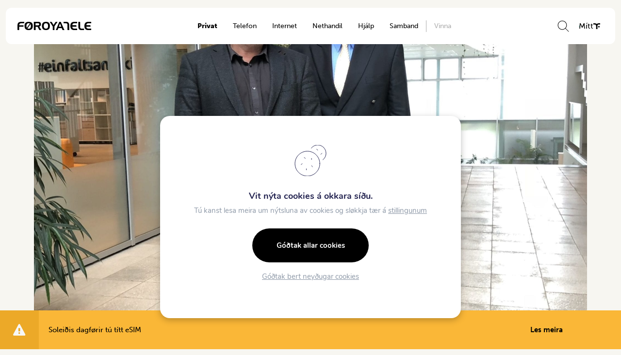

--- FILE ---
content_type: text/html; charset=UTF-8
request_url: https://www.ft.fo/olafur-ragnar-grimsson-vitjan-foroya-tele/
body_size: 17253
content:
<!DOCTYPE html><html xmlns="http://www.w3.org/1999/xhtml" lang="fo-FO"><head><meta charset="UTF-8" /><title>Ólafur Ragnar Grímsson á vitjan á Føroya Tele - Føroya Tele</title><meta name="viewport" content="width=device-width, initial-scale=1.0, maximum-scale=1.0, user-scalable=no" /><meta name="HandheldFriendly" content="true" /><meta name="apple-mobile-web-app-capable" content="YES" /><meta http-equiv="X-UA-Compatible" content="IE=edge,chrome=1"><link rel="stylesheet" href="https://www.ft.fo/wp-content/themes/beak-ft/style.css" /><link rel="stylesheet" href="https://stackpath.bootstrapcdn.com/bootstrap/4.3.1/css/bootstrap.min.css" integrity="sha384-ggOyR0iXCbMQv3Xipma34MD+dH/1fQ784/j6cY/iJTQUOhcWr7x9JvoRxT2MZw1T" crossorigin="anonymous"><link rel="stylesheet" href="https://use.typekit.net/esq8iqc.css"><meta name='robots' content='index, follow, max-image-preview:large, max-snippet:-1, max-video-preview:-1' /><link rel="canonical" href="https://www.ft.fo/olafur-ragnar-grimsson-vitjan-foroya-tele/" /><meta property="og:locale" content="fo_FO" /><meta property="og:type" content="article" /><meta property="og:title" content="Ólafur Ragnar Grímsson á vitjan á Føroya Tele - Føroya Tele" /><meta property="og:description" content="Fríggjadagin var Ólafur Ragnar Grímsson og vitjaði Jan Ziskasen á Føroya Tele. Ólafur er í Føroyum í samband við Arctic Forum ráðstevnuna, ið verður í Norðurlandahúsinum týsdagin og mikudagin í komandi viku. &nbsp; Á vitjanini á Føroya Tele  umrøddu Jan Ziskasen, samtaksstjóri, og Ólafur Ragnar Grímsson, formaður í Arctic Circle, avbjóðingar og møguleikar innan fjarskifti [&hellip;]" /><meta property="og:url" content="https://www.ft.fo/olafur-ragnar-grimsson-vitjan-foroya-tele/" /><meta property="og:site_name" content="Føroya Tele" /><meta property="article:published_time" content="2018-05-03T23:00:00+00:00" /><meta property="og:image" content="https://www.ft.fo/wp-content/uploads/2020/05/Óafur-og-Jan-1.jpeg" /><meta property="og:image:width" content="2048" /><meta property="og:image:height" content="2017" /><meta property="og:image:type" content="image/jpeg" /><meta name="author" content="Eva Skeel Nolsø" /><meta name="twitter:card" content="summary_large_image" /><meta name="twitter:label1" content="Written by" /><meta name="twitter:data1" content="Eva Skeel Nolsø" /><meta name="twitter:label2" content="Est. reading time" /><meta name="twitter:data2" content="1 minute" /> <script type="application/ld+json" class="yoast-schema-graph">{"@context":"https://schema.org","@graph":[{"@type":"Article","@id":"https://www.ft.fo/olafur-ragnar-grimsson-vitjan-foroya-tele/#article","isPartOf":{"@id":"https://www.ft.fo/olafur-ragnar-grimsson-vitjan-foroya-tele/"},"author":{"name":"Eva Skeel Nolsø","@id":"https://www.ft.fo/#/schema/person/040f15441e4854c33526a7003d832095"},"headline":"Ólafur Ragnar Grímsson á vitjan á Føroya Tele","datePublished":"2018-05-03T23:00:00+00:00","mainEntityOfPage":{"@id":"https://www.ft.fo/olafur-ragnar-grimsson-vitjan-foroya-tele/"},"wordCount":304,"commentCount":0,"image":{"@id":"https://www.ft.fo/olafur-ragnar-grimsson-vitjan-foroya-tele/#primaryimage"},"thumbnailUrl":"https://www.ft.fo/wp-content/uploads/2020/05/Óafur-og-Jan-1.jpeg","articleSection":["Tíðindi"],"inLanguage":"fo-FO","potentialAction":[{"@type":"CommentAction","name":"Comment","target":["https://www.ft.fo/olafur-ragnar-grimsson-vitjan-foroya-tele/#respond"]}]},{"@type":"WebPage","@id":"https://www.ft.fo/olafur-ragnar-grimsson-vitjan-foroya-tele/","url":"https://www.ft.fo/olafur-ragnar-grimsson-vitjan-foroya-tele/","name":"Ólafur Ragnar Grímsson á vitjan á Føroya Tele - Føroya Tele","isPartOf":{"@id":"https://www.ft.fo/#website"},"primaryImageOfPage":{"@id":"https://www.ft.fo/olafur-ragnar-grimsson-vitjan-foroya-tele/#primaryimage"},"image":{"@id":"https://www.ft.fo/olafur-ragnar-grimsson-vitjan-foroya-tele/#primaryimage"},"thumbnailUrl":"https://www.ft.fo/wp-content/uploads/2020/05/Óafur-og-Jan-1.jpeg","datePublished":"2018-05-03T23:00:00+00:00","author":{"@id":"https://www.ft.fo/#/schema/person/040f15441e4854c33526a7003d832095"},"breadcrumb":{"@id":"https://www.ft.fo/olafur-ragnar-grimsson-vitjan-foroya-tele/#breadcrumb"},"inLanguage":"fo-FO","potentialAction":[{"@type":"ReadAction","target":["https://www.ft.fo/olafur-ragnar-grimsson-vitjan-foroya-tele/"]}]},{"@type":"ImageObject","inLanguage":"fo-FO","@id":"https://www.ft.fo/olafur-ragnar-grimsson-vitjan-foroya-tele/#primaryimage","url":"https://www.ft.fo/wp-content/uploads/2020/05/Óafur-og-Jan-1.jpeg","contentUrl":"https://www.ft.fo/wp-content/uploads/2020/05/Óafur-og-Jan-1.jpeg","width":2048,"height":2017},{"@type":"BreadcrumbList","@id":"https://www.ft.fo/olafur-ragnar-grimsson-vitjan-foroya-tele/#breadcrumb","itemListElement":[{"@type":"ListItem","position":1,"name":"Home","item":"https://www.ft.fo/"},{"@type":"ListItem","position":2,"name":"Ólafur Ragnar Grímsson á vitjan á Føroya Tele"}]},{"@type":"WebSite","@id":"https://www.ft.fo/#website","url":"https://www.ft.fo/","name":"Føroya Tele","description":"Tín føroyski televeitari","potentialAction":[{"@type":"SearchAction","target":{"@type":"EntryPoint","urlTemplate":"https://www.ft.fo/?s={search_term_string}"},"query-input":{"@type":"PropertyValueSpecification","valueRequired":true,"valueName":"search_term_string"}}],"inLanguage":"fo-FO"},{"@type":"Person","@id":"https://www.ft.fo/#/schema/person/040f15441e4854c33526a7003d832095","name":"Eva Skeel Nolsø","image":{"@type":"ImageObject","inLanguage":"fo-FO","@id":"https://www.ft.fo/#/schema/person/image/","url":"https://secure.gravatar.com/avatar/bb2eb578cde56bd018b293ce6f9d8b5f49114c023170433e372f623fc51e89a7?s=96&d=mm&r=g","contentUrl":"https://secure.gravatar.com/avatar/bb2eb578cde56bd018b293ce6f9d8b5f49114c023170433e372f623fc51e89a7?s=96&d=mm&r=g","caption":"Eva Skeel Nolsø"},"sameAs":["http://ft.fo"],"url":"https://www.ft.fo/author/esnft-fo/"}]}</script> <link rel='dns-prefetch' href='//code.jquery.com' /><link rel='dns-prefetch' href='//cdn.jsdelivr.net' /><link rel='dns-prefetch' href='//unpkg.com' /><link rel='dns-prefetch' href='//maxcdn.bootstrapcdn.com' /><link rel="alternate" type="application/rss+xml" title="Føroya Tele &raquo; Ólafur Ragnar Grímsson á vitjan á Føroya Tele viðmerkingakelda" href="https://www.ft.fo/olafur-ragnar-grimsson-vitjan-foroya-tele/feed/" /><link rel="alternate" title="oEmbed (JSON)" type="application/json+oembed" href="https://www.ft.fo/wp-json/oembed/1.0/embed?url=https%3A%2F%2Fwww.ft.fo%2Folafur-ragnar-grimsson-vitjan-foroya-tele%2F" /><link rel="alternate" title="oEmbed (XML)" type="text/xml+oembed" href="https://www.ft.fo/wp-json/oembed/1.0/embed?url=https%3A%2F%2Fwww.ft.fo%2Folafur-ragnar-grimsson-vitjan-foroya-tele%2F&#038;format=xml" /><style id='wp-img-auto-sizes-contain-inline-css' type='text/css'>img:is([sizes=auto i],[sizes^="auto," i]){contain-intrinsic-size:3000px 1500px}
/*# sourceURL=wp-img-auto-sizes-contain-inline-css */</style><style id='wp-emoji-styles-inline-css' type='text/css'>img.wp-smiley, img.emoji {
		display: inline !important;
		border: none !important;
		box-shadow: none !important;
		height: 1em !important;
		width: 1em !important;
		margin: 0 0.07em !important;
		vertical-align: -0.1em !important;
		background: none !important;
		padding: 0 !important;
	}
/*# sourceURL=wp-emoji-styles-inline-css */</style><link rel='stylesheet' id='wp-block-library-css' href='https://www.ft.fo/wp-includes/css/dist/block-library/style.min.css?ver=6.9' type='text/css' media='all' /><style id='global-styles-inline-css' type='text/css'>:root{--wp--preset--aspect-ratio--square: 1;--wp--preset--aspect-ratio--4-3: 4/3;--wp--preset--aspect-ratio--3-4: 3/4;--wp--preset--aspect-ratio--3-2: 3/2;--wp--preset--aspect-ratio--2-3: 2/3;--wp--preset--aspect-ratio--16-9: 16/9;--wp--preset--aspect-ratio--9-16: 9/16;--wp--preset--color--black: #000000;--wp--preset--color--cyan-bluish-gray: #abb8c3;--wp--preset--color--white: #ffffff;--wp--preset--color--pale-pink: #f78da7;--wp--preset--color--vivid-red: #cf2e2e;--wp--preset--color--luminous-vivid-orange: #ff6900;--wp--preset--color--luminous-vivid-amber: #fcb900;--wp--preset--color--light-green-cyan: #7bdcb5;--wp--preset--color--vivid-green-cyan: #00d084;--wp--preset--color--pale-cyan-blue: #8ed1fc;--wp--preset--color--vivid-cyan-blue: #0693e3;--wp--preset--color--vivid-purple: #9b51e0;--wp--preset--color--pale-blue: var(--pale-blue-color);--wp--preset--color--sky-blue: var(--sky-blue-color);--wp--preset--color--muted-sand: var(--muted-sand-color);--wp--preset--color--soft-blush: var(--soft-blush-color);--wp--preset--color--light-grey: var(--light-grey-color);--wp--preset--color--sea-green: var(--sea-green-color);--wp--preset--color--lime-mint: var(--lime-mint-color);--wp--preset--gradient--vivid-cyan-blue-to-vivid-purple: linear-gradient(135deg,rgb(6,147,227) 0%,rgb(155,81,224) 100%);--wp--preset--gradient--light-green-cyan-to-vivid-green-cyan: linear-gradient(135deg,rgb(122,220,180) 0%,rgb(0,208,130) 100%);--wp--preset--gradient--luminous-vivid-amber-to-luminous-vivid-orange: linear-gradient(135deg,rgb(252,185,0) 0%,rgb(255,105,0) 100%);--wp--preset--gradient--luminous-vivid-orange-to-vivid-red: linear-gradient(135deg,rgb(255,105,0) 0%,rgb(207,46,46) 100%);--wp--preset--gradient--very-light-gray-to-cyan-bluish-gray: linear-gradient(135deg,rgb(238,238,238) 0%,rgb(169,184,195) 100%);--wp--preset--gradient--cool-to-warm-spectrum: linear-gradient(135deg,rgb(74,234,220) 0%,rgb(151,120,209) 20%,rgb(207,42,186) 40%,rgb(238,44,130) 60%,rgb(251,105,98) 80%,rgb(254,248,76) 100%);--wp--preset--gradient--blush-light-purple: linear-gradient(135deg,rgb(255,206,236) 0%,rgb(152,150,240) 100%);--wp--preset--gradient--blush-bordeaux: linear-gradient(135deg,rgb(254,205,165) 0%,rgb(254,45,45) 50%,rgb(107,0,62) 100%);--wp--preset--gradient--luminous-dusk: linear-gradient(135deg,rgb(255,203,112) 0%,rgb(199,81,192) 50%,rgb(65,88,208) 100%);--wp--preset--gradient--pale-ocean: linear-gradient(135deg,rgb(255,245,203) 0%,rgb(182,227,212) 50%,rgb(51,167,181) 100%);--wp--preset--gradient--electric-grass: linear-gradient(135deg,rgb(202,248,128) 0%,rgb(113,206,126) 100%);--wp--preset--gradient--midnight: linear-gradient(135deg,rgb(2,3,129) 0%,rgb(40,116,252) 100%);--wp--preset--font-size--small: var(--small-font-size);--wp--preset--font-size--medium: 20px;--wp--preset--font-size--large: 18px;--wp--preset--font-size--x-large: 42px;--wp--preset--font-size--normal: var(--paragraph-font-size);--wp--preset--font-family--font: var(--font);--wp--preset--spacing--20: 0.44rem;--wp--preset--spacing--30: 0.67rem;--wp--preset--spacing--40: 1rem;--wp--preset--spacing--50: 1.5rem;--wp--preset--spacing--60: 2.25rem;--wp--preset--spacing--70: 3.38rem;--wp--preset--spacing--80: 5.06rem;--wp--preset--shadow--natural: 6px 6px 9px rgba(0, 0, 0, 0.2);--wp--preset--shadow--deep: 12px 12px 50px rgba(0, 0, 0, 0.4);--wp--preset--shadow--sharp: 6px 6px 0px rgba(0, 0, 0, 0.2);--wp--preset--shadow--outlined: 6px 6px 0px -3px rgb(255, 255, 255), 6px 6px rgb(0, 0, 0);--wp--preset--shadow--crisp: 6px 6px 0px rgb(0, 0, 0);}:root { --wp--style--global--content-size: var(--container);--wp--style--global--wide-size: var(--container-wide); }:where(body) { margin: 0; }.wp-site-blocks > .alignleft { float: left; margin-right: 2em; }.wp-site-blocks > .alignright { float: right; margin-left: 2em; }.wp-site-blocks > .aligncenter { justify-content: center; margin-left: auto; margin-right: auto; }:where(.is-layout-flex){gap: 0.5em;}:where(.is-layout-grid){gap: 0.5em;}.is-layout-flow > .alignleft{float: left;margin-inline-start: 0;margin-inline-end: 2em;}.is-layout-flow > .alignright{float: right;margin-inline-start: 2em;margin-inline-end: 0;}.is-layout-flow > .aligncenter{margin-left: auto !important;margin-right: auto !important;}.is-layout-constrained > .alignleft{float: left;margin-inline-start: 0;margin-inline-end: 2em;}.is-layout-constrained > .alignright{float: right;margin-inline-start: 2em;margin-inline-end: 0;}.is-layout-constrained > .aligncenter{margin-left: auto !important;margin-right: auto !important;}.is-layout-constrained > :where(:not(.alignleft):not(.alignright):not(.alignfull)){max-width: var(--wp--style--global--content-size);margin-left: auto !important;margin-right: auto !important;}.is-layout-constrained > .alignwide{max-width: var(--wp--style--global--wide-size);}body .is-layout-flex{display: flex;}.is-layout-flex{flex-wrap: wrap;align-items: center;}.is-layout-flex > :is(*, div){margin: 0;}body .is-layout-grid{display: grid;}.is-layout-grid > :is(*, div){margin: 0;}body{background-color: var(--background-color);font-family: var(--font);font-size: var(--paragraph-font-size);line-height: 1.7;padding-top: 0px;padding-right: 0px;padding-bottom: 0px;padding-left: 0px;}a:where(:not(.wp-element-button)){color: var(--sky-blue-color);text-decoration: underline;}h1{font-size: var(--h1-font-size);line-height: var(--h1-line-height);}h2{font-size: var(--h2-font-size);line-height: var(--h2-line-height);}h3{font-size: var(--h3-font-size);line-height: var(--h3-line-height);}h4{font-size: var(--h4-font-size);line-height: var(--h4-line-height);}:root :where(.wp-element-button, .wp-block-button__link){background-color: #32373c;border-width: 0;color: #fff;font-family: inherit;font-size: inherit;font-style: inherit;font-weight: inherit;letter-spacing: inherit;line-height: inherit;padding-top: calc(0.667em + 2px);padding-right: calc(1.333em + 2px);padding-bottom: calc(0.667em + 2px);padding-left: calc(1.333em + 2px);text-decoration: none;text-transform: inherit;}.has-black-color{color: var(--wp--preset--color--black) !important;}.has-cyan-bluish-gray-color{color: var(--wp--preset--color--cyan-bluish-gray) !important;}.has-white-color{color: var(--wp--preset--color--white) !important;}.has-pale-pink-color{color: var(--wp--preset--color--pale-pink) !important;}.has-vivid-red-color{color: var(--wp--preset--color--vivid-red) !important;}.has-luminous-vivid-orange-color{color: var(--wp--preset--color--luminous-vivid-orange) !important;}.has-luminous-vivid-amber-color{color: var(--wp--preset--color--luminous-vivid-amber) !important;}.has-light-green-cyan-color{color: var(--wp--preset--color--light-green-cyan) !important;}.has-vivid-green-cyan-color{color: var(--wp--preset--color--vivid-green-cyan) !important;}.has-pale-cyan-blue-color{color: var(--wp--preset--color--pale-cyan-blue) !important;}.has-vivid-cyan-blue-color{color: var(--wp--preset--color--vivid-cyan-blue) !important;}.has-vivid-purple-color{color: var(--wp--preset--color--vivid-purple) !important;}.has-pale-blue-color{color: var(--wp--preset--color--pale-blue) !important;}.has-sky-blue-color{color: var(--wp--preset--color--sky-blue) !important;}.has-muted-sand-color{color: var(--wp--preset--color--muted-sand) !important;}.has-soft-blush-color{color: var(--wp--preset--color--soft-blush) !important;}.has-light-grey-color{color: var(--wp--preset--color--light-grey) !important;}.has-sea-green-color{color: var(--wp--preset--color--sea-green) !important;}.has-lime-mint-color{color: var(--wp--preset--color--lime-mint) !important;}.has-black-background-color{background-color: var(--wp--preset--color--black) !important;}.has-cyan-bluish-gray-background-color{background-color: var(--wp--preset--color--cyan-bluish-gray) !important;}.has-white-background-color{background-color: var(--wp--preset--color--white) !important;}.has-pale-pink-background-color{background-color: var(--wp--preset--color--pale-pink) !important;}.has-vivid-red-background-color{background-color: var(--wp--preset--color--vivid-red) !important;}.has-luminous-vivid-orange-background-color{background-color: var(--wp--preset--color--luminous-vivid-orange) !important;}.has-luminous-vivid-amber-background-color{background-color: var(--wp--preset--color--luminous-vivid-amber) !important;}.has-light-green-cyan-background-color{background-color: var(--wp--preset--color--light-green-cyan) !important;}.has-vivid-green-cyan-background-color{background-color: var(--wp--preset--color--vivid-green-cyan) !important;}.has-pale-cyan-blue-background-color{background-color: var(--wp--preset--color--pale-cyan-blue) !important;}.has-vivid-cyan-blue-background-color{background-color: var(--wp--preset--color--vivid-cyan-blue) !important;}.has-vivid-purple-background-color{background-color: var(--wp--preset--color--vivid-purple) !important;}.has-pale-blue-background-color{background-color: var(--wp--preset--color--pale-blue) !important;}.has-sky-blue-background-color{background-color: var(--wp--preset--color--sky-blue) !important;}.has-muted-sand-background-color{background-color: var(--wp--preset--color--muted-sand) !important;}.has-soft-blush-background-color{background-color: var(--wp--preset--color--soft-blush) !important;}.has-light-grey-background-color{background-color: var(--wp--preset--color--light-grey) !important;}.has-sea-green-background-color{background-color: var(--wp--preset--color--sea-green) !important;}.has-lime-mint-background-color{background-color: var(--wp--preset--color--lime-mint) !important;}.has-black-border-color{border-color: var(--wp--preset--color--black) !important;}.has-cyan-bluish-gray-border-color{border-color: var(--wp--preset--color--cyan-bluish-gray) !important;}.has-white-border-color{border-color: var(--wp--preset--color--white) !important;}.has-pale-pink-border-color{border-color: var(--wp--preset--color--pale-pink) !important;}.has-vivid-red-border-color{border-color: var(--wp--preset--color--vivid-red) !important;}.has-luminous-vivid-orange-border-color{border-color: var(--wp--preset--color--luminous-vivid-orange) !important;}.has-luminous-vivid-amber-border-color{border-color: var(--wp--preset--color--luminous-vivid-amber) !important;}.has-light-green-cyan-border-color{border-color: var(--wp--preset--color--light-green-cyan) !important;}.has-vivid-green-cyan-border-color{border-color: var(--wp--preset--color--vivid-green-cyan) !important;}.has-pale-cyan-blue-border-color{border-color: var(--wp--preset--color--pale-cyan-blue) !important;}.has-vivid-cyan-blue-border-color{border-color: var(--wp--preset--color--vivid-cyan-blue) !important;}.has-vivid-purple-border-color{border-color: var(--wp--preset--color--vivid-purple) !important;}.has-pale-blue-border-color{border-color: var(--wp--preset--color--pale-blue) !important;}.has-sky-blue-border-color{border-color: var(--wp--preset--color--sky-blue) !important;}.has-muted-sand-border-color{border-color: var(--wp--preset--color--muted-sand) !important;}.has-soft-blush-border-color{border-color: var(--wp--preset--color--soft-blush) !important;}.has-light-grey-border-color{border-color: var(--wp--preset--color--light-grey) !important;}.has-sea-green-border-color{border-color: var(--wp--preset--color--sea-green) !important;}.has-lime-mint-border-color{border-color: var(--wp--preset--color--lime-mint) !important;}.has-vivid-cyan-blue-to-vivid-purple-gradient-background{background: var(--wp--preset--gradient--vivid-cyan-blue-to-vivid-purple) !important;}.has-light-green-cyan-to-vivid-green-cyan-gradient-background{background: var(--wp--preset--gradient--light-green-cyan-to-vivid-green-cyan) !important;}.has-luminous-vivid-amber-to-luminous-vivid-orange-gradient-background{background: var(--wp--preset--gradient--luminous-vivid-amber-to-luminous-vivid-orange) !important;}.has-luminous-vivid-orange-to-vivid-red-gradient-background{background: var(--wp--preset--gradient--luminous-vivid-orange-to-vivid-red) !important;}.has-very-light-gray-to-cyan-bluish-gray-gradient-background{background: var(--wp--preset--gradient--very-light-gray-to-cyan-bluish-gray) !important;}.has-cool-to-warm-spectrum-gradient-background{background: var(--wp--preset--gradient--cool-to-warm-spectrum) !important;}.has-blush-light-purple-gradient-background{background: var(--wp--preset--gradient--blush-light-purple) !important;}.has-blush-bordeaux-gradient-background{background: var(--wp--preset--gradient--blush-bordeaux) !important;}.has-luminous-dusk-gradient-background{background: var(--wp--preset--gradient--luminous-dusk) !important;}.has-pale-ocean-gradient-background{background: var(--wp--preset--gradient--pale-ocean) !important;}.has-electric-grass-gradient-background{background: var(--wp--preset--gradient--electric-grass) !important;}.has-midnight-gradient-background{background: var(--wp--preset--gradient--midnight) !important;}.has-small-font-size{font-size: var(--wp--preset--font-size--small) !important;}.has-medium-font-size{font-size: var(--wp--preset--font-size--medium) !important;}.has-large-font-size{font-size: var(--wp--preset--font-size--large) !important;}.has-x-large-font-size{font-size: var(--wp--preset--font-size--x-large) !important;}.has-normal-font-size{font-size: var(--wp--preset--font-size--normal) !important;}.has-font-font-family{font-family: var(--wp--preset--font-family--font) !important;}
/*# sourceURL=global-styles-inline-css */</style><link rel='stylesheet' id='beak-focal-point-styles-css' href='https://www.ft.fo/wp-content/plugins/beak-focal-cropper/includes/../assets/beak-focal-point.min.css?ver=1.0' type='text/css' media='all' /><link rel='stylesheet' id='beak-focal-crop-styles-css' href='https://www.ft.fo/wp-content/plugins/beak-focal-cropper/includes/../assets/beak-focal-crop.min.css?ver=1.0' type='text/css' media='all' /><link rel='stylesheet' id='magnific-css' href='https://www.ft.fo/wp-content/cache/autoptimize/css/autoptimize_single_6eff092d9de3346720ff49849ee9003a.css' type='text/css' media='all' /><link rel='stylesheet' id='slick-slider-css' href='https://www.ft.fo/wp-content/cache/autoptimize/css/autoptimize_single_f38b2db10e01b1572732a3191d538707.css' type='text/css' media='all' /><link rel='stylesheet' id='font-awsome-css' href='https://maxcdn.bootstrapcdn.com/font-awesome/4.7.0/css/font-awesome.min.css' type='text/css' media='all' /><link rel='stylesheet' id='main-styles-css' href='https://www.ft.fo/wp-content/cache/autoptimize/css/autoptimize_single_0146449d4cc62567830fdc2bad6f295c.css?ver=1.07' type='text/css' media='all' /><link rel='stylesheet' id='lunnar-gdpr-css' href='https://www.ft.fo/wp-content/cache/autoptimize/css/autoptimize_single_009b193f99c15d03c95315fc088d53a2.css?ver=1.0' type='text/css' media='all' /><style id='kadence-blocks-global-variables-inline-css' type='text/css'>:root {--global-kb-font-size-sm:clamp(0.8rem, 0.73rem + 0.217vw, 0.9rem);--global-kb-font-size-md:clamp(1.1rem, 0.995rem + 0.326vw, 1.25rem);--global-kb-font-size-lg:clamp(1.75rem, 1.576rem + 0.543vw, 2rem);--global-kb-font-size-xl:clamp(2.25rem, 1.728rem + 1.63vw, 3rem);--global-kb-font-size-xxl:clamp(2.5rem, 1.456rem + 3.26vw, 4rem);--global-kb-font-size-xxxl:clamp(2.75rem, 0.489rem + 7.065vw, 6rem);}:root {--global-palette1: #3182CE;--global-palette2: #2B6CB0;--global-palette3: #1A202C;--global-palette4: #2D3748;--global-palette5: #4A5568;--global-palette6: #718096;--global-palette7: #EDF2F7;--global-palette8: #F7FAFC;--global-palette9: #ffffff;}
/*# sourceURL=kadence-blocks-global-variables-inline-css */</style><link rel='stylesheet' id='moove_gdpr_frontend-css' href='https://www.ft.fo/wp-content/cache/autoptimize/css/autoptimize_single_fa720c8532a35a9ee87600b97339b760.css?ver=5.0.9' type='text/css' media='all' /><style id='moove_gdpr_frontend-inline-css' type='text/css'>#moove_gdpr_cookie_modal,#moove_gdpr_cookie_info_bar,.gdpr_cookie_settings_shortcode_content{font-family:&#039;Nunito&#039;,sans-serif}#moove_gdpr_save_popup_settings_button{background-color:#373737;color:#fff}#moove_gdpr_save_popup_settings_button:hover{background-color:#000}#moove_gdpr_cookie_info_bar .moove-gdpr-info-bar-container .moove-gdpr-info-bar-content a.mgbutton,#moove_gdpr_cookie_info_bar .moove-gdpr-info-bar-container .moove-gdpr-info-bar-content button.mgbutton{background-color:#ac003b}#moove_gdpr_cookie_modal .moove-gdpr-modal-content .moove-gdpr-modal-footer-content .moove-gdpr-button-holder a.mgbutton,#moove_gdpr_cookie_modal .moove-gdpr-modal-content .moove-gdpr-modal-footer-content .moove-gdpr-button-holder button.mgbutton,.gdpr_cookie_settings_shortcode_content .gdpr-shr-button.button-green{background-color:#ac003b;border-color:#ac003b}#moove_gdpr_cookie_modal .moove-gdpr-modal-content .moove-gdpr-modal-footer-content .moove-gdpr-button-holder a.mgbutton:hover,#moove_gdpr_cookie_modal .moove-gdpr-modal-content .moove-gdpr-modal-footer-content .moove-gdpr-button-holder button.mgbutton:hover,.gdpr_cookie_settings_shortcode_content .gdpr-shr-button.button-green:hover{background-color:#fff;color:#ac003b}#moove_gdpr_cookie_modal .moove-gdpr-modal-content .moove-gdpr-modal-close i,#moove_gdpr_cookie_modal .moove-gdpr-modal-content .moove-gdpr-modal-close span.gdpr-icon{background-color:#ac003b;border:1px solid #ac003b}#moove_gdpr_cookie_info_bar span.moove-gdpr-infobar-allow-all.focus-g,#moove_gdpr_cookie_info_bar span.moove-gdpr-infobar-allow-all:focus,#moove_gdpr_cookie_info_bar button.moove-gdpr-infobar-allow-all.focus-g,#moove_gdpr_cookie_info_bar button.moove-gdpr-infobar-allow-all:focus,#moove_gdpr_cookie_info_bar span.moove-gdpr-infobar-reject-btn.focus-g,#moove_gdpr_cookie_info_bar span.moove-gdpr-infobar-reject-btn:focus,#moove_gdpr_cookie_info_bar button.moove-gdpr-infobar-reject-btn.focus-g,#moove_gdpr_cookie_info_bar button.moove-gdpr-infobar-reject-btn:focus,#moove_gdpr_cookie_info_bar span.change-settings-button.focus-g,#moove_gdpr_cookie_info_bar span.change-settings-button:focus,#moove_gdpr_cookie_info_bar button.change-settings-button.focus-g,#moove_gdpr_cookie_info_bar button.change-settings-button:focus{-webkit-box-shadow:0 0 1px 3px #ac003b;-moz-box-shadow:0 0 1px 3px #ac003b;box-shadow:0 0 1px 3px #ac003b}#moove_gdpr_cookie_modal .moove-gdpr-modal-content .moove-gdpr-modal-close i:hover,#moove_gdpr_cookie_modal .moove-gdpr-modal-content .moove-gdpr-modal-close span.gdpr-icon:hover,#moove_gdpr_cookie_info_bar span[data-href]>u.change-settings-button{color:#ac003b}#moove_gdpr_cookie_modal .moove-gdpr-modal-content .moove-gdpr-modal-left-content #moove-gdpr-menu li.menu-item-selected a span.gdpr-icon,#moove_gdpr_cookie_modal .moove-gdpr-modal-content .moove-gdpr-modal-left-content #moove-gdpr-menu li.menu-item-selected button span.gdpr-icon{color:inherit}#moove_gdpr_cookie_modal .moove-gdpr-modal-content .moove-gdpr-modal-left-content #moove-gdpr-menu li a span.gdpr-icon,#moove_gdpr_cookie_modal .moove-gdpr-modal-content .moove-gdpr-modal-left-content #moove-gdpr-menu li button span.gdpr-icon{color:inherit}#moove_gdpr_cookie_modal .gdpr-acc-link{line-height:0;font-size:0;color:transparent;position:absolute}#moove_gdpr_cookie_modal .moove-gdpr-modal-content .moove-gdpr-modal-close:hover i,#moove_gdpr_cookie_modal .moove-gdpr-modal-content .moove-gdpr-modal-left-content #moove-gdpr-menu li a,#moove_gdpr_cookie_modal .moove-gdpr-modal-content .moove-gdpr-modal-left-content #moove-gdpr-menu li button,#moove_gdpr_cookie_modal .moove-gdpr-modal-content .moove-gdpr-modal-left-content #moove-gdpr-menu li button i,#moove_gdpr_cookie_modal .moove-gdpr-modal-content .moove-gdpr-modal-left-content #moove-gdpr-menu li a i,#moove_gdpr_cookie_modal .moove-gdpr-modal-content .moove-gdpr-tab-main .moove-gdpr-tab-main-content a:hover,#moove_gdpr_cookie_info_bar.moove-gdpr-dark-scheme .moove-gdpr-info-bar-container .moove-gdpr-info-bar-content a.mgbutton:hover,#moove_gdpr_cookie_info_bar.moove-gdpr-dark-scheme .moove-gdpr-info-bar-container .moove-gdpr-info-bar-content button.mgbutton:hover,#moove_gdpr_cookie_info_bar.moove-gdpr-dark-scheme .moove-gdpr-info-bar-container .moove-gdpr-info-bar-content a:hover,#moove_gdpr_cookie_info_bar.moove-gdpr-dark-scheme .moove-gdpr-info-bar-container .moove-gdpr-info-bar-content button:hover,#moove_gdpr_cookie_info_bar.moove-gdpr-dark-scheme .moove-gdpr-info-bar-container .moove-gdpr-info-bar-content span.change-settings-button:hover,#moove_gdpr_cookie_info_bar.moove-gdpr-dark-scheme .moove-gdpr-info-bar-container .moove-gdpr-info-bar-content button.change-settings-button:hover,#moove_gdpr_cookie_info_bar.moove-gdpr-dark-scheme .moove-gdpr-info-bar-container .moove-gdpr-info-bar-content u.change-settings-button:hover,#moove_gdpr_cookie_info_bar span[data-href]>u.change-settings-button,#moove_gdpr_cookie_info_bar.moove-gdpr-dark-scheme .moove-gdpr-info-bar-container .moove-gdpr-info-bar-content a.mgbutton.focus-g,#moove_gdpr_cookie_info_bar.moove-gdpr-dark-scheme .moove-gdpr-info-bar-container .moove-gdpr-info-bar-content button.mgbutton.focus-g,#moove_gdpr_cookie_info_bar.moove-gdpr-dark-scheme .moove-gdpr-info-bar-container .moove-gdpr-info-bar-content a.focus-g,#moove_gdpr_cookie_info_bar.moove-gdpr-dark-scheme .moove-gdpr-info-bar-container .moove-gdpr-info-bar-content button.focus-g,#moove_gdpr_cookie_info_bar.moove-gdpr-dark-scheme .moove-gdpr-info-bar-container .moove-gdpr-info-bar-content a.mgbutton:focus,#moove_gdpr_cookie_info_bar.moove-gdpr-dark-scheme .moove-gdpr-info-bar-container .moove-gdpr-info-bar-content button.mgbutton:focus,#moove_gdpr_cookie_info_bar.moove-gdpr-dark-scheme .moove-gdpr-info-bar-container .moove-gdpr-info-bar-content a:focus,#moove_gdpr_cookie_info_bar.moove-gdpr-dark-scheme .moove-gdpr-info-bar-container .moove-gdpr-info-bar-content button:focus,#moove_gdpr_cookie_info_bar.moove-gdpr-dark-scheme .moove-gdpr-info-bar-container .moove-gdpr-info-bar-content span.change-settings-button.focus-g,span.change-settings-button:focus,button.change-settings-button.focus-g,button.change-settings-button:focus,#moove_gdpr_cookie_info_bar.moove-gdpr-dark-scheme .moove-gdpr-info-bar-container .moove-gdpr-info-bar-content u.change-settings-button.focus-g,#moove_gdpr_cookie_info_bar.moove-gdpr-dark-scheme .moove-gdpr-info-bar-container .moove-gdpr-info-bar-content u.change-settings-button:focus{color:#ac003b}#moove_gdpr_cookie_modal .moove-gdpr-branding.focus-g span,#moove_gdpr_cookie_modal .moove-gdpr-modal-content .moove-gdpr-tab-main a.focus-g,#moove_gdpr_cookie_modal .moove-gdpr-modal-content .moove-gdpr-tab-main .gdpr-cd-details-toggle.focus-g{color:#ac003b}#moove_gdpr_cookie_modal.gdpr_lightbox-hide{display:none}#moove_gdpr_cookie_info_bar.gdpr-full-screen-infobar .moove-gdpr-info-bar-container .moove-gdpr-info-bar-content .moove-gdpr-cookie-notice p a{color:#ac003b!important}
/*# sourceURL=moove_gdpr_frontend-inline-css */</style><link rel='stylesheet' id='gdpr_cc_addon_frontend-css' href='https://www.ft.fo/wp-content/cache/autoptimize/css/autoptimize_single_fcfe980ece041c1da5cd0fe1d2c7ba3f.css?ver=3.5.8' type='text/css' media='all' /><style id='block-visibility-screen-size-styles-inline-css' type='text/css'>/* Large screens (desktops, 992px and up) */
@media ( min-width: 992px ) {
	.block-visibility-hide-large-screen {
		display: none !important;
	}
}

/* Medium screens (tablets, between 768px and 992px) */
@media ( min-width: 768px ) and ( max-width: 991.98px ) {
	.block-visibility-hide-medium-screen {
		display: none !important;
	}
}

/* Small screens (mobile devices, less than 768px) */
@media ( max-width: 767.98px ) {
	.block-visibility-hide-small-screen {
		display: none !important;
	}
}
/*# sourceURL=block-visibility-screen-size-styles-inline-css */</style><style id="kadence_blocks_palette_css">:root .has-kb-palette-30-color{color:#00244a}:root .has-kb-palette-30-background-color{background-color:#00244a}</style><script type="text/javascript" src="https://www.ft.fo/wp-includes/js/jquery/jquery.min.js?ver=3.7.1" id="jquery-core-js"></script> <script type="text/javascript" src="https://www.ft.fo/wp-includes/js/jquery/jquery-migrate.min.js?ver=3.4.1" id="jquery-migrate-js"></script> <link rel="https://api.w.org/" href="https://www.ft.fo/wp-json/" /><link rel="alternate" title="JSON" type="application/json" href="https://www.ft.fo/wp-json/wp/v2/posts/1105" /><link rel="EditURI" type="application/rsd+xml" title="RSD" href="https://www.ft.fo/xmlrpc.php?rsd" /><meta name="generator" content="WordPress 6.9" /><link rel='shortlink' href='https://www.ft.fo/?p=1105' /><meta name="generator" content="WPML ver:4.8.6 stt:1,65;" /><link rel="icon" href="https://www.ft.fo/wp-content/uploads/2025/10/cropped-Favicon-1-32x32.png" sizes="32x32" /><link rel="icon" href="https://www.ft.fo/wp-content/uploads/2025/10/cropped-Favicon-1-192x192.png" sizes="192x192" /><link rel="apple-touch-icon" href="https://www.ft.fo/wp-content/uploads/2025/10/cropped-Favicon-1-180x180.png" /><meta name="msapplication-TileImage" content="https://www.ft.fo/wp-content/uploads/2025/10/cropped-Favicon-1-270x270.png" /><style type="text/css" id="wp-custom-css">.btn-yellow{
background-color: #39363a !important;
	border-color: #39363a !important;
	
}
.noUi-connect{
background-color: #39363a !important;
	border-color: black !important;
	
}
.beak-mobile-subscription .ui-slider-group .ui-slider .noUi-base .noUi-origin .noUi-handle {
background-color: #39363a !important;
	border-color: black !important;
	
}
.beak-mobile-subscription .mobile-plan .step-title-bar input:checked+.slider, .beak-mobile-subscription .result-window .step-title-bar input:checked+.slider {
background-color: #39363a !important;
	border-color: #39363a !important;
	
}
.switch.switch-yellow input:checked+.slider  {
background-color: #3c3c3c !important;
	border-color: black !important;
	
}
.btn-green, .wp-block-button__link.has-green-background-color {
background-color: #3c3c3c !important;
	border-color: black !important;
	
}</style> <script>var algolia_index_name = "production_fo";
		var selected_language = "fo";</script> <script defer data-domain="ft.fo" src="https://plausible.io/js/script.js"></script> </head><body id="top-scroll" class="wp-singular post-template-default single single-post postid-1105 single-format-standard wp-theme-beak-ft"><section id="breaking-news-bar"><div class="breaking-news-bar--content"><div class="breaking-news-bar--content-icon"></div><div class="breaking-news-bar--content-slider slick" data-slides="1" data-dots="false" data-prev-arrow="breaking-news-bar--pager-prev" data-next-arrow="breaking-news-bar--pager-next" data-autoplay="true" data-speed="5000" data-arrows="true"> <a href="https://www.ft.fo/soleidis-dagforir-tu-titt-esim/" class="breaking-news-bar--item slick-item"> Soleiðis dagførir tú títt eSIM<div class="breaking-news--bar-read-more">Les meira</div> </a></div></div></section><div id="main"><div id="takeover-menu" class=""><div class="takeover-menu--content"><div class="takeover-menu--top"><div class="takeover-menu--links"> <a
 href="/"
 class="takeover-menu--link active"
 > Privat </a><div
 class="takeover-menu--link-separator"
 ></div> <a
 href="/vinna/"
 class="takeover-menu--link "
 > Vinna </a></div><div class="takeover-menu--nav"><div class="menu-dropdown--container"> <a href="https://www.ft.fo/"  class="menu-parent" > Telefon <span class="icon-plus"><img src="https://www.ft.fo/wp-content/themes/beak-ft/images/icons/icon-plus.svg" class="injectable" /></span> <span class="icon-minus"><img src="https://www.ft.fo/wp-content/themes/beak-ft/images/icons/icon-minus.svg" class="injectable" /></span> </a><div class="menu-dropdown--children"><div class="menu-dropdown"><div class="menu-dropdown--title"> Hald <span class="icon-plus"><img src="https://www.ft.fo/wp-content/themes/beak-ft/images/icons/icon-plus.svg" class="injectable" /></span> <span class="icon-minus"><img src="https://www.ft.fo/wp-content/themes/beak-ft/images/icons/icon-minus.svg" class="injectable" /></span></div><div class="menu-dropdown--content"> <a href="https://www.ft.fo/privat/fartelefonhald/"> Fartelefon </a> <a href="https://www.ft.fo/privat/fartelefonhald/reika-sum-heima/"> ReikaSumHeima </a> <a href="https://www.ft.fo/um-foroya-tele/reiking/"> Prísir og landabólkar </a> <a href="https://www.ft.fo/privat/heimatelefon/"> Heimatelefon </a> <a href="https://ver.ft.fo/topup?language=fo-FO"> Fyll eyka á </a></div></div><div class="menu-dropdown"><div class="menu-dropdown--title"> Tænastur <span class="icon-plus"><img src="https://www.ft.fo/wp-content/themes/beak-ft/images/icons/icon-plus.svg" class="injectable" /></span> <span class="icon-minus"><img src="https://www.ft.fo/wp-content/themes/beak-ft/images/icons/icon-minus.svg" class="injectable" /></span></div><div class="menu-dropdown--content"> <a href="https://www.ft.fo/godkent-apple-verkstad/"> Appleverkstað </a> <a href="https://www.ft.fo/godkent-samsung-verkstad/"> Góðkent Samsung-verkstað </a> <a href="https://www.ft.fo/privat/fartelefonhald/deil-data/"> Deil data </a> <a href="https://www.ft.fo/privat/mofibo/"> Mofibo </a> <a href="https://www.ft.fo/privat/byt-og-bot-um/"> Být og bøt um </a></div></div><div class="menu-dropdown"><div class="menu-dropdown--title"> Fyrimunir <span class="icon-plus"><img src="https://www.ft.fo/wp-content/themes/beak-ft/images/icons/icon-plus.svg" class="injectable" /></span> <span class="icon-minus"><img src="https://www.ft.fo/wp-content/themes/beak-ft/images/icons/icon-minus.svg" class="injectable" /></span></div><div class="menu-dropdown--content"> <a href="https://www.ft.fo/um-foroya-tele/5g/"> 5G </a> <a href="https://www.ft.fo/um-foroya-tele/volte/"> VoLTE </a> <a href="https://www.ft.fo/um-foroya-tele/wifi-tala/"> WiFi-tala </a> <a href="https://www.ft.fo/um-foroya-tele/rinda-i-smaum/"> Rinda í smáum </a></div></div><div class="menu-dropdown"><div class="menu-dropdown--title"> Vørur <span class="icon-plus"><img src="https://www.ft.fo/wp-content/themes/beak-ft/images/icons/icon-plus.svg" class="injectable" /></span> <span class="icon-minus"><img src="https://www.ft.fo/wp-content/themes/beak-ft/images/icons/icon-minus.svg" class="injectable" /></span></div><div class="menu-dropdown--content"> <a href="https://nethandil.ft.fo/ShopCategoryItemPictures/FARTELEFONIR_APPLE/0"> iPhone </a> <a href="https://nethandil.ft.fo/ShopCategoryItemPictures/FARTELEFONIR_SAMSUNG/0"> Samsung </a> <a href="https://nethandil.ft.fo/ShopCategoryItemPictures/LJOD_SMATALARAR/0"> AirPods o.a. </a> <a href="https://nethandil.ft.fo/ShopCategoryItemPictures/TILHOYR_VERJUR/0"> Verjur til telefon </a></div></div></div></div><div class="menu-dropdown--container"> <a href="https://www.ft.fo/taenastur/"  class="menu-parent" > Internet <span class="icon-plus"><img src="https://www.ft.fo/wp-content/themes/beak-ft/images/icons/icon-plus.svg" class="injectable" /></span> <span class="icon-minus"><img src="https://www.ft.fo/wp-content/themes/beak-ft/images/icons/icon-minus.svg" class="injectable" /></span> </a><div class="menu-dropdown--children"><div class="menu-dropdown"><div class="menu-dropdown--title"> HALD <span class="icon-plus"><img src="https://www.ft.fo/wp-content/themes/beak-ft/images/icons/icon-plus.svg" class="injectable" /></span> <span class="icon-minus"><img src="https://www.ft.fo/wp-content/themes/beak-ft/images/icons/icon-minus.svg" class="injectable" /></span></div><div class="menu-dropdown--content"> <a href="https://www.ft.fo/privat/breidband/"> Breiðband </a> <a href="https://www.ft.fo/privat/farbreidband/"> 5G-farbreiðband </a> <a href="https://www.ft.fo/privat/datahald/"> 5G-datahald </a></div></div><div class="menu-dropdown"><div class="menu-dropdown--title"> ÚTGERÐ <span class="icon-plus"><img src="https://www.ft.fo/wp-content/themes/beak-ft/images/icons/icon-plus.svg" class="injectable" /></span> <span class="icon-minus"><img src="https://www.ft.fo/wp-content/themes/beak-ft/images/icons/icon-minus.svg" class="injectable" /></span></div><div class="menu-dropdown--content"> <a href="https://nethandil.ft.fo/ShopCategoryItemPictures/INTERNET_BEINARAR/0"> WiFi-beinarar </a> <a href="https://nethandil.ft.fo/ShopCategoryItemPictures/INTERNET_FORSTERKARAR/0"> WiFi-forsterkarar </a> <a href="https://nethandil.ft.fo/ShopCategoryItemPictures/INTERNET_5GBEINARAR/0"> 5G-beinarar </a></div></div><div class="menu-dropdown"><div class="menu-dropdown--title"> VØRUR <span class="icon-plus"><img src="https://www.ft.fo/wp-content/themes/beak-ft/images/icons/icon-plus.svg" class="injectable" /></span> <span class="icon-minus"><img src="https://www.ft.fo/wp-content/themes/beak-ft/images/icons/icon-minus.svg" class="injectable" /></span></div><div class="menu-dropdown--content"> <a href="https://nethandil.ft.fo/ShopCategoryItemPictures/TELDLAR/0"> Teldlar </a> <a href="https://nethandil.ft.fo/ShopCategoryItemPictures/TELDUR/0"> Teldur </a> <a href="https://nethandil.ft.fo/ShopCategoryItemPictures/LJOD_HATALARAR/0"> Hátalarar </a></div></div><div class="menu-dropdown"><div class="menu-dropdown--title"> GÓÐ RÁÐ <span class="icon-plus"><img src="https://www.ft.fo/wp-content/themes/beak-ft/images/icons/icon-plus.svg" class="injectable" /></span> <span class="icon-minus"><img src="https://www.ft.fo/wp-content/themes/beak-ft/images/icons/icon-minus.svg" class="injectable" /></span></div><div class="menu-dropdown--content"> <a href="https://www.ft.fo/ver/breidband/#godrad"> Fá støðugt internet </a> <a href="https://www.ft.fo/support/breidband/"> Hjálp til breiðband </a> <a href="https://www.ft.fo/support/farbreidband/"> Hjálp til 5G-farbreiðband </a></div></div></div></div><div class="menu-dropdown--container"> <a href="https://www.ft.fo/taenastur/"  class="menu-parent" > Nethandil <span class="icon-plus"><img src="https://www.ft.fo/wp-content/themes/beak-ft/images/icons/icon-plus.svg" class="injectable" /></span> <span class="icon-minus"><img src="https://www.ft.fo/wp-content/themes/beak-ft/images/icons/icon-minus.svg" class="injectable" /></span> </a><div class="menu-dropdown--children"><div class="menu-dropdown"><div class="menu-dropdown--title"> FARTELEFONIR OG TELDLAR <span class="icon-plus"><img src="https://www.ft.fo/wp-content/themes/beak-ft/images/icons/icon-plus.svg" class="injectable" /></span> <span class="icon-minus"><img src="https://www.ft.fo/wp-content/themes/beak-ft/images/icons/icon-minus.svg" class="injectable" /></span></div><div class="menu-dropdown--content"> <a href="https://nethandil.ft.fo/ShopCategoryItemPictures/FARTELEFONIR_APPLE/0"> iPhone </a> <a href="https://nethandil.ft.fo/ShopCategoryItemPictures/FARTELEFONIR_SAMSUNG/0"> Samsung Galaxy </a> <a href="https://nethandil.ft.fo/ShopCategoryItemPictures/FARTELEFONIR_NOKIA/0"> Nokia </a> <a href="https://nethandil.ft.fo/ShopCategoryItemPictures/TELDLAR_APPLE/0"> iPad </a> <a href="https://nethandil.ft.fo/ShopCategoryItemPictures/TELDLAR_SAMSUNG/0"> Galaxy Tab </a></div></div><div class="menu-dropdown"><div class="menu-dropdown--title"> SNILDUR OG SMÁTALARAR <span class="icon-plus"><img src="https://www.ft.fo/wp-content/themes/beak-ft/images/icons/icon-plus.svg" class="injectable" /></span> <span class="icon-minus"><img src="https://www.ft.fo/wp-content/themes/beak-ft/images/icons/icon-minus.svg" class="injectable" /></span></div><div class="menu-dropdown--content"> <a href="https://nethandil.ft.fo/ShopCategoryItemPictures/SNILDUR_APPLE/0"> Apple Watch </a> <a href="https://nethandil.ft.fo/ShopCategoryItemPictures/SNILDUR_SAMSUNG/0"> Galaxy Watch </a> <a href="https://nethandil.ft.fo/ShopCategoryItemPictures/SNILDUR_XIAOMI/0"> Xiaomi Watch </a> <a href="https://nethandil.ft.fo/ShopCategoryItemPictures/LJOD_SMATALARAR/0"> AirPods og ljóð </a> <a href="https://nethandil.ft.fo/ShopCategoryItemPictures/LJOD_HATALARAR/0"> HomePod og hátalarar </a></div></div><div class="menu-dropdown"><div class="menu-dropdown--title"> INTERNET OG ANNAÐ <span class="icon-plus"><img src="https://www.ft.fo/wp-content/themes/beak-ft/images/icons/icon-plus.svg" class="injectable" /></span> <span class="icon-minus"><img src="https://www.ft.fo/wp-content/themes/beak-ft/images/icons/icon-minus.svg" class="injectable" /></span></div><div class="menu-dropdown--content"> <a href="https://nethandil.ft.fo/ShopCategoryItemPictures/INTERNET_BEINARAR/0"> WiFi-beinarar </a> <a href="https://nethandil.ft.fo/ShopCategoryItemPictures/INTERNET_5GBEINARAR/0"> 5G-beinarar </a> <a href="https://nethandil.ft.fo/ShopCategoryItemPictures/TILHOYR_VERJUR/0"> Verjur til telefonir </a> <a href="https://nethandil.ft.fo/ShopCategoryItemPictures/TILHOYR_TRADLEYSIRLODARAR/0"> Tráðleysir løðarar </a> <a href="https://nethandil.ft.fo/"> Allar vørur </a></div></div></div></div><div class="menu-dropdown--container"> <a href="https://www.ft.fo/support/" > Hjálp </a><div class="menu-dropdown--children"></div></div><div class="menu-dropdown--container"> <a href="https://www.ft.fo/um-foroya-tele/samband/" > Samband </a><div class="menu-dropdown--children"></div></div></div></div> <a href="https://ver.ft.fo/login" class="btn btn-gradient-border"> <span>Mítt</span> <span style="width: 14px; height: 12px; display: grid; place-items: center; overflow: hidden;"><img src="https://www.ft.fo/wp-content/themes/beak-ft/images/icons/icon-t.svg" class="injectable" /></span> </a></div></div><div id="top-nav-container"><div
 id="top-nav"
 class=""
 style="view-transition-name: top;"
 ><div class="top-content"><div class="top-nav-left"> <a href="https://www.ft.fo" class="top-nav-logo"> <span class="logo-small" style="display: inline-block; width: 28px; height: 28px; overflow: hidden;"><img src="https://www.ft.fo/wp-content/themes/beak-ft/images/icons/icon-t.svg" class="injectable" /></span> <span class="logo"><img src="https://www.ft.fo/wp-content/themes/beak-ft/images/icons/icon-logo.svg" class="injectable" /></span> </a></div><div class="top-content--header-nav-container"><div 
 class="top-content--header-nav active"
 > <a
 href="/"
 style="view-transition-name: top-private-link;"
 class="top-content--header-nav-title"
 > Privat </a><div 
 style="view-transition-name: top-items-private; "
 class="top-content--header-nav-items active"
 ><div class="header-nav--dropdown-item"> <a href="https://www.ft.fo/"  class="menu-parent" > Telefon </a><div class="dropdown-menu--lvl-2"><div class="dropdown-menu--container"><div class="dropdown-menu--column"><div class="dropdown-menu--column-title"> Hald</div><div class="dropdown-menu--column-content"> <a href="https://www.ft.fo/privat/fartelefonhald/"> Fartelefon </a> <a href="https://www.ft.fo/privat/fartelefonhald/reika-sum-heima/"> ReikaSumHeima </a> <a href="https://www.ft.fo/um-foroya-tele/reiking/"> Prísir og landabólkar </a> <a href="https://www.ft.fo/privat/heimatelefon/"> Heimatelefon </a> <a href="https://ver.ft.fo/topup?language=fo-FO"> Fyll eyka á </a></div></div><div class="dropdown-menu--column"><div class="dropdown-menu--column-title"> Tænastur</div><div class="dropdown-menu--column-content"> <a href="https://www.ft.fo/godkent-apple-verkstad/"> Appleverkstað </a> <a href="https://www.ft.fo/godkent-samsung-verkstad/"> Góðkent Samsung-verkstað </a> <a href="https://www.ft.fo/privat/fartelefonhald/deil-data/"> Deil data </a> <a href="https://www.ft.fo/privat/mofibo/"> Mofibo </a> <a href="https://www.ft.fo/privat/byt-og-bot-um/"> Být og bøt um </a></div></div><div class="dropdown-menu--column"><div class="dropdown-menu--column-title"> Fyrimunir</div><div class="dropdown-menu--column-content"> <a href="https://www.ft.fo/um-foroya-tele/5g/"> 5G </a> <a href="https://www.ft.fo/um-foroya-tele/volte/"> VoLTE </a> <a href="https://www.ft.fo/um-foroya-tele/wifi-tala/"> WiFi-tala </a> <a href="https://www.ft.fo/um-foroya-tele/rinda-i-smaum/"> Rinda í smáum </a></div></div><div class="dropdown-menu--column"><div class="dropdown-menu--column-title"> Vørur</div><div class="dropdown-menu--column-content"> <a href="https://nethandil.ft.fo/ShopCategoryItemPictures/FARTELEFONIR_APPLE/0"> iPhone </a> <a href="https://nethandil.ft.fo/ShopCategoryItemPictures/FARTELEFONIR_SAMSUNG/0"> Samsung </a> <a href="https://nethandil.ft.fo/ShopCategoryItemPictures/LJOD_SMATALARAR/0"> AirPods o.a. </a> <a href="https://nethandil.ft.fo/ShopCategoryItemPictures/TILHOYR_VERJUR/0"> Verjur til telefon </a></div></div></div></div></div><div class="header-nav--dropdown-item"> <a href="https://www.ft.fo/taenastur/"  class="menu-parent" > Internet </a><div class="dropdown-menu--lvl-2"><div class="dropdown-menu--container"><div class="dropdown-menu--column"><div class="dropdown-menu--column-title"> HALD</div><div class="dropdown-menu--column-content"> <a href="https://www.ft.fo/privat/breidband/"> Breiðband </a> <a href="https://www.ft.fo/privat/farbreidband/"> 5G-farbreiðband </a> <a href="https://www.ft.fo/privat/datahald/"> 5G-datahald </a></div></div><div class="dropdown-menu--column"><div class="dropdown-menu--column-title"> ÚTGERÐ</div><div class="dropdown-menu--column-content"> <a href="https://nethandil.ft.fo/ShopCategoryItemPictures/INTERNET_BEINARAR/0"> WiFi-beinarar </a> <a href="https://nethandil.ft.fo/ShopCategoryItemPictures/INTERNET_FORSTERKARAR/0"> WiFi-forsterkarar </a> <a href="https://nethandil.ft.fo/ShopCategoryItemPictures/INTERNET_5GBEINARAR/0"> 5G-beinarar </a></div></div><div class="dropdown-menu--column"><div class="dropdown-menu--column-title"> VØRUR</div><div class="dropdown-menu--column-content"> <a href="https://nethandil.ft.fo/ShopCategoryItemPictures/TELDLAR/0"> Teldlar </a> <a href="https://nethandil.ft.fo/ShopCategoryItemPictures/TELDUR/0"> Teldur </a> <a href="https://nethandil.ft.fo/ShopCategoryItemPictures/LJOD_HATALARAR/0"> Hátalarar </a></div></div><div class="dropdown-menu--column"><div class="dropdown-menu--column-title"> GÓÐ RÁÐ</div><div class="dropdown-menu--column-content"> <a href="https://www.ft.fo/ver/breidband/#godrad"> Fá støðugt internet </a> <a href="https://www.ft.fo/support/breidband/"> Hjálp til breiðband </a> <a href="https://www.ft.fo/support/farbreidband/"> Hjálp til 5G-farbreiðband </a></div></div></div></div></div><div class="header-nav--dropdown-item"> <a href="https://www.ft.fo/taenastur/"  class="menu-parent" > Nethandil </a><div class="dropdown-menu--lvl-2"><div class="dropdown-menu--container"><div class="dropdown-menu--column"><div class="dropdown-menu--column-title"> FARTELEFONIR OG TELDLAR</div><div class="dropdown-menu--column-content"> <a href="https://nethandil.ft.fo/ShopCategoryItemPictures/FARTELEFONIR_APPLE/0"> iPhone </a> <a href="https://nethandil.ft.fo/ShopCategoryItemPictures/FARTELEFONIR_SAMSUNG/0"> Samsung Galaxy </a> <a href="https://nethandil.ft.fo/ShopCategoryItemPictures/FARTELEFONIR_NOKIA/0"> Nokia </a> <a href="https://nethandil.ft.fo/ShopCategoryItemPictures/TELDLAR_APPLE/0"> iPad </a> <a href="https://nethandil.ft.fo/ShopCategoryItemPictures/TELDLAR_SAMSUNG/0"> Galaxy Tab </a></div></div><div class="dropdown-menu--column"><div class="dropdown-menu--column-title"> SNILDUR OG SMÁTALARAR</div><div class="dropdown-menu--column-content"> <a href="https://nethandil.ft.fo/ShopCategoryItemPictures/SNILDUR_APPLE/0"> Apple Watch </a> <a href="https://nethandil.ft.fo/ShopCategoryItemPictures/SNILDUR_SAMSUNG/0"> Galaxy Watch </a> <a href="https://nethandil.ft.fo/ShopCategoryItemPictures/SNILDUR_XIAOMI/0"> Xiaomi Watch </a> <a href="https://nethandil.ft.fo/ShopCategoryItemPictures/LJOD_SMATALARAR/0"> AirPods og ljóð </a> <a href="https://nethandil.ft.fo/ShopCategoryItemPictures/LJOD_HATALARAR/0"> HomePod og hátalarar </a></div></div><div class="dropdown-menu--column"><div class="dropdown-menu--column-title"> INTERNET OG ANNAÐ</div><div class="dropdown-menu--column-content"> <a href="https://nethandil.ft.fo/ShopCategoryItemPictures/INTERNET_BEINARAR/0"> WiFi-beinarar </a> <a href="https://nethandil.ft.fo/ShopCategoryItemPictures/INTERNET_5GBEINARAR/0"> 5G-beinarar </a> <a href="https://nethandil.ft.fo/ShopCategoryItemPictures/TILHOYR_VERJUR/0"> Verjur til telefonir </a> <a href="https://nethandil.ft.fo/ShopCategoryItemPictures/TILHOYR_TRADLEYSIRLODARAR/0"> Tráðleysir løðarar </a> <a href="https://nethandil.ft.fo/"> Allar vørur </a></div></div></div></div></div><div class="header-nav--dropdown-item"> <a href="https://www.ft.fo/support/" > Hjálp </a></div><div class="header-nav--dropdown-item"> <a href="https://www.ft.fo/um-foroya-tele/samband/" > Samband </a></div></div></div><div
 style="view-transition-name: top-separator;"
 class="top-content--header-nav-separator"
 ></div><div
 class="top-content--header-nav "
 > <a
 href="/vinna/"
 style="view-transition-name: top-business-link;"
 class="top-content--header-nav-title"
 > Vinna </a><div 
 style="view-transition-name: top-items-business; width: 0;"
 class="top-content--header-nav-items "
 ><div class="header-nav--dropdown-item"> <a href="https://www.ft.fo/taenastur/"  class="menu-parent" > Telefon </a><div class="dropdown-menu--lvl-2"><div class="dropdown-menu--container"><div class="dropdown-menu--column"><div class="dropdown-menu--column-title"> HALD</div><div class="dropdown-menu--column-content"> <a href="https://www.ft.fo/vinna/fartelefonhald/"> Fartelefon - øll við 5G </a> <a href="https://www.ft.fo/vinna/konnekta/"> Konnekta - nýggj telefonskipan </a> <a href="https://www.ft.fo/support/fastnet/"> Nettala og Totalview </a> <a href="https://www.ft.fo/vinna/kima/"> KIMA - savnar tilbúgving </a></div></div><div class="dropdown-menu--column"><div class="dropdown-menu--column-title"> TÆNASTUR</div><div class="dropdown-menu--column-content"> <a href="https://www.ft.fo/godkent-apple-verkstad/"> Apple-verkstað </a> <a href="https://www.ft.fo/godkent-samsung-verkstad/"> Góðkent Samsung-verkstað </a> <a href="https://www.ft.fo/vinna/byt-og-bot-um-til-vinnuna/"> Být og bøt um til vinnuna </a> <a href="https://www.ft.fo/vinna/fartelefonhald/reika-sum-heima/"> ReikaSumHeima - heima og úti </a> <a href="https://www.ft.fo/um-foroya-tele/reiking/"> Prísir og landabólkar </a></div></div><div class="dropdown-menu--column"><div class="dropdown-menu--column-title"> FYRIMUNIR</div><div class="dropdown-menu--column-content"> <a href="https://www.ft.fo/um-foroya-tele/5g/"> 5G </a> <a href="https://www.ft.fo/um-foroya-tele/volte/"> VoLTE </a> <a href="https://www.ft.fo/um-foroya-tele/wifi-tala/"> WiFi-tala </a> <a href="https://www.ft.fo/vinna/fartelefonhald/esim-til-vinnukundar/"> eSIM </a></div></div><div class="dropdown-menu--column"><div class="dropdown-menu--column-title"> VØRUR</div><div class="dropdown-menu--column-content"> <a href="https://nethandil.ft.fo/ShopCategoryItemPictures/FARTELEFONIR_APPLE/0"> iPhone </a> <a href="https://nethandil.ft.fo/ShopCategoryItemPictures/FARTELEFONIR_SAMSUNG/0"> Samsung Galaxy </a> <a href="https://nethandil.ft.fo/ShopCategoryItemPictures/LJOD_SMATALARAR/0"> AirPods og Buds </a> <a href="https://nethandil.ft.fo/ShopCategoryItemPictures/VINNUTOL/0"> Ymisk vinnutól </a> <a href="https://nethandil.ft.fo/"> Allar vørur </a></div></div></div></div></div><div class="header-nav--dropdown-item"> <a href="https://www.ft.fo/taenastur/"  class="menu-parent" > Internet </a><div class="dropdown-menu--lvl-2"><div class="dropdown-menu--container"><div class="dropdown-menu--column"><div class="dropdown-menu--column-title"> HALD</div><div class="dropdown-menu--column-content"> <a href="https://www.ft.fo/vinna/vinnubreidband/"> Breiðband á arbeiðsplássinum </a> <a href="https://www.ft.fo/vinna/datahald/"> Superskjótt 5G-internet </a> <a href="https://www.ft.fo/vinna/sjonet/"> Sjónet heilt út á 70 fjórðingar </a> <a href="https://www.ft.fo/vinna/iot/"> IoT - Spora og tólnet </a></div></div><div class="dropdown-menu--column"><div class="dropdown-menu--column-title"> ÚTGERÐ</div><div class="dropdown-menu--column-content"> <a href="https://nethandil.ft.fo/ShopCategoryItemPictures/INTERNET_BEINARAR/0"> WiFi-beinarar </a> <a href="https://nethandil.ft.fo/ShopCategoryItemPictures/INTERNET_FORSTERKARAR/0"> WiFi-forsterkarar </a> <a href="https://nethandil.ft.fo/ShopCategoryItemPictures/INTERNET_5GBEINARAR/0"> 5G-beinarar </a></div></div><div class="dropdown-menu--column"><div class="dropdown-menu--column-title"> VØRUR</div><div class="dropdown-menu--column-content"> <a href="https://nethandil.ft.fo/ShopCategoryItemPictures/TELDLAR/0"> iPad og Tab </a> <a href="https://nethandil.ft.fo/ShopCategoryItemPictures/TELDUR/0"> MacBook og Galaxy Book </a> <a href="https://nethandil.ft.fo/ShopCategoryItemPictures/SNILDUR/0"> Apple Watch og Galaxy Watch </a></div></div><div class="dropdown-menu--column"><div class="dropdown-menu--column-title"> GÓÐ RÁÐ</div><div class="dropdown-menu--column-content"> <a href="https://www.ft.fo/support/"> Ofta Spurdir Spurningar </a> <a href="https://www.ft.fo/ver/breidband/#godrad"> Fá støðugt internet </a> <a href="https://www.ft.fo/support/breidband/"> Hjálp til breiðband </a> <a href="https://www.ft.fo/support/farbreidband/"> Hjálp til farbreiðband </a></div></div></div></div></div><div class="header-nav--dropdown-item"> <a href="https://www.ft.fo/taenastur/"  class="menu-parent" > Nethandil </a><div class="dropdown-menu--lvl-2"><div class="dropdown-menu--container"><div class="dropdown-menu--column"><div class="dropdown-menu--column-title"> TELEFONIR</div><div class="dropdown-menu--column-content"> <a href="https://nethandil.ft.fo/ShopCategoryItemPictures/FARTELEFONIR_APPLE/0"> iPhone </a> <a href="https://nethandil.ft.fo/ShopCategoryItemPictures/FARTELEFONIR_SAMSUNG/0"> Samsung Galaxy </a> <a href="https://nethandil.ft.fo/ShopCategoryItemPictures/VINNUTOL_BORDTELEFON/0"> Yealink borðtelefonir </a></div></div><div class="dropdown-menu--column"><div class="dropdown-menu--column-title"> TELDUR OG TELDLAR</div><div class="dropdown-menu--column-content"> <a href="https://nethandil.ft.fo/ShopCategoryItemPictures/TELDUR/0"> MacBook og Galaxy Book </a> <a href="https://nethandil.ft.fo/ShopCategoryItemPictures/TELDLAR_APPLE/0"> iPad </a> <a href="https://nethandil.ft.fo/ShopCategoryItemPictures/TELDLAR_SAMSUNG/0"> Galaxy Tab </a></div></div><div class="dropdown-menu--column"><div class="dropdown-menu--column-title"> SNILDUR OG LJÓÐ</div><div class="dropdown-menu--column-content"> <a href="https://nethandil.ft.fo/ShopCategoryItemPictures/SNILDUR_APPLE/0"> Apple Watch </a> <a href="https://nethandil.ft.fo/ShopCategoryItemPictures/SNILDUR_SAMSUNG/0"> Galaxy Watch </a> <a href="https://nethandil.ft.fo/ShopCategoryItemPictures/LJOD_SMATALARAR/0"> AirPods og Buds </a> <a href="https://nethandil.ft.fo/ShopCategoryItemPictures/VINNUTOL_HOVDSETT/0"> Høvdsett </a></div></div><div class="dropdown-menu--column"><div class="dropdown-menu--column-title"> INTERNET OG ANNAÐ</div><div class="dropdown-menu--column-content"> <a href="https://nethandil.ft.fo/ShopCategoryItemPictures/INTERNET_BEINARAR/0"> WiFi-beinarar </a> <a href="https://nethandil.ft.fo/ShopCategoryItemPictures/INTERNET_FORSTERKARAR/0"> WiFi-forsterkarar </a> <a href="https://nethandil.ft.fo/ShopCategoryItemPictures/INTERNET_5GBEINARAR/0"> 5G-beinarar </a> <a href="https://nethandil.ft.fo/ShopCategoryItemPictures/TILHOYR_TRADLEYSIRLODARAR/0"> Tráðleysir løðarar </a> <a href="https://nethandil.ft.fo/ShopCategoryItemPictures/TILHOYR_VERJUR/0"> Verjur til fartelefonir </a></div></div></div></div></div><div class="header-nav--dropdown-item"> <a href="https://www.ft.fo/um-foroya-tele/samband/" > Samband </a></div></div></div></div><div class="top-nav-right"><div class="toggle-search"> <img src="https://www.ft.fo/wp-content/themes/beak-ft/images/icons/icon-search-thin.svg" class="injectable" /></div> <a href="https://ver.ft.fo/login" class="login-button"> <span>Mítt</span> <span style="width: 14px; height: 12px; display: grid; place-items: center; overflow: hidden;"><img src="https://www.ft.fo/wp-content/themes/beak-ft/images/icons/icon-t.svg" class="injectable" /></span> </a><div class="menu-button menu-button--open"> <img src="https://www.ft.fo/wp-content/themes/beak-ft/images/icons/icon-menu.svg" class="injectable" /></div><div class="menu-button btn-close menu-button--close hidden"> <img src="https://www.ft.fo/wp-content/themes/beak-ft/images/icons/icon-close.svg" class="injectable" /></div></div></div></div></div><div class="container"><div class="row justify-content-center"><div class="col no-padding"><div class="post-featured-image-contained"><div class="focal-crop lazy " data-src="https://www.ft.fo/wp-content/uploads/2020/05/Óafur-og-Jan-1-2000x1970.jpeg" data-original="https://www.ft.fo/wp-content/uploads/2020/05/Óafur-og-Jan-1-2000x1970.jpeg" data-focal="50% 50%" data-ratio="16:9" data-pre="https://www.ft.fo/wp-content/uploads/2020/05/Óafur-og-Jan-1-200x197.jpeg"></div></div></div></div><div class="row justify-content-center"><div class="col-xs-12 col-sm-12 col-md-10 col-lg-8"><div class="post-title-section"><h1 class="post-title">Ólafur Ragnar Grímsson á vitjan á Føroya Tele</h1><div class="post-date">4. mai. 2018</div></div></div></div></div><main class="is-article"><div class="container"><div class="row justify-content-center"><div class="col-xs-12 col-sm-12 col-md-10 col-lg-8"><div class="post-content"><p>Fríggjadagin var Ólafur Ragnar Grímsson og vitjaði Jan Ziskasen á Føroya Tele. Ólafur er í Føroyum í samband við Arctic Forum ráðstevnuna, ið verður í Norðurlandahúsinum týsdagin og mikudagin í komandi viku.</p><p>&nbsp;</p><p>Á vitjanini á Føroya Tele  umrøddu Jan Ziskasen, samtaksstjóri, og Ólafur Ragnar Grímsson, formaður í Arctic Circle, avbjóðingar og møguleikar innan fjarskifti í arktiska økinum. Ólafur var sera hugtikin av, hvussu Føroya Tele hevur ment fjarskifti í Føroyum til at verða millum tey bestu í heiminum, og metti Føroya Tele og Føroyar at vera fyrimyndarlig til íbástur til aðrar tjóðir.</p><p>&nbsp;</p><p>Umframt at vera formaður fyri Arctic Circle felagsskapin, er Ólafur Ragnar Grímsson fyrrverandi forseti í Íslandi. Ólafur er saman við Poul Michelsen, Uttanríkis- og vinnumálaráðharra, vertur fyri Arctic Forum ráðstevnuni, sum verður í Norðurlandahúsinum í næstu viku. Ráðstevnan er ein økisráðstevna til stóru Arctic Circle ráðstevnuna, sum er í Reykjavík á hvørjum ári.</p><p>&nbsp;</p><p>Á Arctic Forum luttaka m.a. politikarar, granskarar, vinnulívsfólk og sendifólk úr øllum heiminum. Endamálið við ráðstevnuni er at varpa ljós á útvald evnir, ið hava týdning fyri londini í Arktis og økið sum heild. Høvuðsevnini á hesu ráðstevnuni eru nýggir vinnuligir vakstrarmøguleikar, samferðsla og infrakervi, og demografiskar avbjóðingar og møguleikar hjá samfeløgunum í Arktis.</p><p>Skráin er umfatandi við fyrilestrum, framløgum og kjaki, og upp móti 100 røðarum. Millum hesar er eisini Jan Ziskasen, samtaksstjóri á Føroya Tele, ið fer at hava tvær framløgur. Onnur framløgan umrøður talgilding og telesamskifti, og hin er um samstarvið hjá Føroya Tele við kinesiska tøknirisan Huawei.</p><div class="more-articles"><h2 class="section-title">Fleiri greinar</h2><div class="more-articles--slider slick" data-xs="1" data-sm="2" data-slides="2" data-dots="true"> <a href="https://www.ft.fo/avbjodingar-a-breidbandinum/" class="article-card slick-item"><div class="article-card--image"><div class="focal-crop lazy focal-crop-fill" data-src="https://www.ft.fo/wp-content/uploads/2025/02/2303_viteruvid_web_022-600x450.jpg" data-original="https://www.ft.fo/wp-content/uploads/2025/02/2303_viteruvid_web_022-600x450.jpg" data-focal="50% 50%" data-ratio="16:10" data-pre="https://www.ft.fo/wp-content/uploads/2025/02/2303_viteruvid_web_022-200x150.jpg"></div></div><div class="article-card--text"><h3>Avbjóðingar á breiðbandinum</h3><p>Summir kundar hava upplivað trupulleikar við breiðbandinum eina løtu fyrrapartin. Brekið er nú rættað og breið...</p><div class="article-date">14. jan. 2026</div></div> </a> <a href="https://www.ft.fo/fert-tu-til-oslo/" class="article-card slick-item"><div class="article-card--image"><div class="focal-crop lazy focal-crop-fill" data-src="https://www.ft.fo/wp-content/uploads/2025/10/Sigga-2-600x288.jpg" data-original="https://www.ft.fo/wp-content/uploads/2025/10/Sigga-2-600x288.jpg" data-focal="40.8267% 40.8533%" data-ratio="16:10" data-pre="https://www.ft.fo/wp-content/uploads/2025/10/Sigga-2-200x96.jpg"></div></div><div class="article-card--text"><h3>Fert tú til Oslo?</h3><p>Skalt tú til Oslo at hyggja eftir EM í hondbólti nú í januar? Um tú ætlar at brúka títt fartelefonhald hjá Før...</p><div class="article-date">9. jan. 2026</div></div> </a> <a href="https://www.ft.fo/soleidis-dagforir-tu-titt-esim/" class="article-card slick-item"><div class="article-card--image"><div class="focal-crop lazy focal-crop-fill" data-src="https://www.ft.fo/wp-content/uploads/2025/11/250204_FT_CO_highres_005-600x480.jpg" data-original="https://www.ft.fo/wp-content/uploads/2025/11/250204_FT_CO_highres_005-600x480.jpg" data-focal="50% 50%" data-ratio="16:10" data-pre="https://www.ft.fo/wp-content/uploads/2025/11/250204_FT_CO_highres_005-200x160.jpg"></div></div><div class="article-card--text"><h3>Soleiðis dagførir tú títt eSIM</h3><p>Hevur tú fingið SMS-boð frá Føroya Tele um at dagføra títt eSIM, kanst tú byrja dagføringina við at trýsta her...</p><div class="article-date">19. des. 2025</div></div> </a> <a href="https://www.ft.fo/nyggj-esim-til-kundar/" class="article-card slick-item"><div class="article-card--image"><div class="focal-crop lazy focal-crop-fill" data-src="https://www.ft.fo/wp-content/uploads/2025/10/Hans-Aki-600x391.jpg" data-original="https://www.ft.fo/wp-content/uploads/2025/10/Hans-Aki-600x391.jpg" data-focal="32.0896% 30.8750%" data-ratio="16:10" data-pre="https://www.ft.fo/wp-content/uploads/2025/10/Hans-Aki-200x130.jpg"></div></div><div class="article-card--text"><h3>Nýggj eSIM til kundar</h3><p>Føroya Tele hevur seinastu tíðina sent SMS-boð til kundar, ið hava tørv á at dagføra eSIM av eldri slagi til n...</p><div class="article-date">18. des. 2025</div></div> </a> <a href="https://www.ft.fo/vit-tillaga-prisirnar-soleidis-avirkar-tad-teg/" class="article-card slick-item"><div class="article-card--image"><div class="focal-crop lazy focal-crop-fill" data-src="https://www.ft.fo/wp-content/uploads/2025/11/251005_FT_Samleiki_CO_proof_024-450x600.jpg" data-original="https://www.ft.fo/wp-content/uploads/2025/11/251005_FT_Samleiki_CO_proof_024-450x600.jpg" data-focal="46.2222% 8.6033%" data-ratio="16:10" data-pre="https://www.ft.fo/wp-content/uploads/2025/11/251005_FT_Samleiki_CO_proof_024-150x200.jpg"></div></div><div class="article-card--text"><h3>Vit tillaga prísirnar – soleiðis ávirkar tað teg</h3><p>Frá 1. januar 2026 verða prísirnir á haldum hjá okkum broyttir. Vit tillaga prísirnar, so vit framvegis kunnu ...</p><div class="article-date">28. nov. 2025</div></div> </a> <a href="https://www.ft.fo/inn-i-framtidina-saman-vid-foroya-tele/" class="article-card slick-item"><div class="article-card--image"><div class="focal-crop lazy focal-crop-fill" data-src="https://www.ft.fo/wp-content/uploads/2025/10/Kvinnulandslidid-600x400.jpg" data-original="https://www.ft.fo/wp-content/uploads/2025/10/Kvinnulandslidid-600x400.jpg" data-focal="50.5105% 58.3750%" data-ratio="16:10" data-pre="https://www.ft.fo/wp-content/uploads/2025/10/Kvinnulandslidid-200x133.jpg"></div></div><div class="article-card--text"><h3>Inn í framtíðina saman við Føroya Tele</h3><p>Hondbóltssamband Føroya og Føroya Tele hava longt stuðulssamstarvið fram til 2028.&nbsp; Føroya Tele hevur ver...</p><div class="article-date">16. okt. 2025</div></div> </a></div><div class="more-articles--archive-link"> <a href="/category/" class="btn btn-black">Greinasavn</a></div></div></div></div></div></div></main><div id="fb-root"></div><div class="fb-customerchat"
 attribution=setup_tool
 page_id="116415095040104"
 logged_in_greeting="Góðan dag. Hvat kunnu vit hjálpa tær við? Vit svara skjótast gjørligt."
 logged_out_greeting="Góðan dag. Hvat kunnu vit hjálpa tær við? Vit svara skjótast gjørligt."></div><section id="footer" class=""><video
 id="footer-video"
 src="https://www.ft.fo/wp-content/themes/beak-ft/images/privat_sirkul_4K.mp4"
 loading="lazy"
 autoplay
 muted
 loop
 ></video><div class="container"><div class="row"><div class="col"><div class="footer-top-links"><div class="footer-phone-numbers"><div class="footer-phone-number"><div>Kundatænasta</div> <a href="tel:+298808080">+298 80 80 80</a></div><div class="footer-phone-number"><div>Supportin</div> <a href="tel:+298808080">+298 80 80 80 / 2</a></div><div class="footer-phone-number"><div>Brekfráboðan</div> <a href="tel:+298808080">+298 80 80 80 / 3</a></div></div><div class="footer-social-links"> <a href="https://www.facebook.com/foroyatele/" target="_blank" class="social-link"> <img src="https://www.ft.fo/wp-content/themes/beak-ft/images/icons/icon-facebook.svg" class="injectable" /> </a> <a href="https://www.instagram.com/foroyatele" target="_blank" class="social-link"> <img src="https://www.ft.fo/wp-content/themes/beak-ft/images/icons/icon-instagram.svg" class="injectable" /> </a> <a href="https://linkedin.com/company/faroese-telecom" target="_blank" class="social-link"> <img src="https://www.ft.fo/wp-content/themes/beak-ft/images/icons/icon-linkedin.svg" class="injectable" /> </a></div></div><div class="footer-menu"><div class="footer-address"><div class="footer-logo"><img src="https://www.ft.fo/wp-content/themes/beak-ft/images/icons/icon-logo.svg" class="injectable" /></div><div>Klingran 3</div><div>FO-188 Hoyvík</div><div>Føroyar</div><div class="footer-contact"><div><a href="tel:+298303030">+298 30 30 30</a></div><div><a href="mailto:ft@ft.fo">ft@ft.fo</a></div></div></div><ul id="menu-footer-menu-fo" class="footer-cols"><li id="menu-item-17003" class="menu-item menu-item-type-post_type menu-item-object-page menu-item-home menu-item-has-children menu-item-17003"><a href="https://www.ft.fo/">Privat</a><ul class="sub-menu"><li id="menu-item-17006" class="menu-item menu-item-type-post_type menu-item-object-page menu-item-17006"><a href="https://www.ft.fo/privat/fartelefonhald/">Fartelefonhald</a></li><li id="menu-item-17004" class="menu-item menu-item-type-post_type menu-item-object-page menu-item-17004"><a href="https://www.ft.fo/privat/breidband/">Breiðband</a></li><li id="menu-item-17007" class="menu-item menu-item-type-post_type menu-item-object-page menu-item-17007"><a href="https://www.ft.fo/privat/heimatelefon/">Heimatelefon</a></li></ul></li><li id="menu-item-17008" class="menu-item menu-item-type-post_type menu-item-object-page menu-item-has-children menu-item-17008"><a href="https://www.ft.fo/vinna/">Vinna</a><ul class="sub-menu"><li id="menu-item-45373" class="menu-item menu-item-type-post_type menu-item-object-page menu-item-45373"><a href="https://www.ft.fo/vinna/konnekta/">Konnekta</a></li><li id="menu-item-17012" class="menu-item menu-item-type-post_type menu-item-object-page menu-item-17012"><a href="https://www.ft.fo/vinna/fartelefonhald/">Fartelefonhald</a></li><li id="menu-item-17011" class="menu-item menu-item-type-post_type menu-item-object-page menu-item-17011"><a href="https://www.ft.fo/vinna/vinnubreidband/">Vinnubreiðband</a></li><li id="menu-item-19129" class="menu-item menu-item-type-post_type menu-item-object-page menu-item-19129"><a href="https://www.ft.fo/vinna/datahald/">Datahald</a></li></ul></li><li id="menu-item-17014" class="menu-item menu-item-type-post_type menu-item-object-page menu-item-has-children menu-item-17014"><a href="https://www.ft.fo/support/">Tænastur</a><ul class="sub-menu"><li id="menu-item-17013" class="menu-item menu-item-type-post_type menu-item-object-page menu-item-17013"><a href="https://www.ft.fo/godkent-apple-verkstad/">Apple verkstað</a></li><li id="menu-item-38490" class="menu-item menu-item-type-post_type menu-item-object-page menu-item-38490"><a href="https://www.ft.fo/privat/byt-og-bot-um/">Být og bøt um</a></li><li id="menu-item-38025" class="menu-item menu-item-type-post_type menu-item-object-page menu-item-38025"><a href="https://www.ft.fo/um-foroya-tele/rinda-i-smaum/">Rinda í smáum</a></li><li id="menu-item-25244" class="menu-item menu-item-type-post_type menu-item-object-page menu-item-25244"><a href="https://www.ft.fo/um-foroya-tele/heildarprat/">Bílegg heildarprát</a></li></ul></li><li id="menu-item-17018" class="menu-item menu-item-type-post_type menu-item-object-page menu-item-has-children menu-item-17018"><a href="https://www.ft.fo/um-foroya-tele/">Føroya Tele</a><ul class="sub-menu"><li id="menu-item-57768" class="menu-item menu-item-type-post_type menu-item-object-page menu-item-57768"><a href="https://www.ft.fo/um-foroya-tele/">Um okkum</a></li><li id="menu-item-58243" class="menu-item menu-item-type-custom menu-item-object-custom menu-item-58243"><a href="/tidindi">Tíðindi</a></li><li id="menu-item-17019" class="menu-item menu-item-type-post_type menu-item-object-page menu-item-17019"><a href="https://www.ft.fo/um-foroya-tele/starvsfolk/">Starvsfólk</a></li><li id="menu-item-17805" class="menu-item menu-item-type-post_type menu-item-object-page menu-item-17805"><a href="https://www.ft.fo/um-foroya-tele/nevnd/">Nevnd</a></li><li id="menu-item-17022" class="menu-item menu-item-type-post_type menu-item-object-page menu-item-17022"><a href="https://www.ft.fo/um-foroya-tele/leys-storv/">Leys størv</a></li><li id="menu-item-17017" class="menu-item menu-item-type-post_type menu-item-object-page menu-item-17017"><a href="https://www.ft.fo/um-foroya-tele/samband/">Samband</a></li><li id="menu-item-17020" class="menu-item menu-item-type-post_type menu-item-object-page menu-item-17020"><a href="https://www.ft.fo/um-foroya-tele/telebudir/">Telebúðir</a></li><li id="menu-item-21734" class="menu-item menu-item-type-post_type menu-item-object-page menu-item-21734"><a href="https://www.ft.fo/um-foroya-tele/datuvernd/">Dátuvernd</a></li></ul></li></ul></div></div></div></div></section><div class="login-overlay-tint"></div><div class="login-overlay"> <a href="#" class="top-btn btn-close"></a><div class="login-overlay--content"><h2>Innrita</h2><div class="login-overlay--content-boxes"> <a href="https://ver.ft.fo/login" class="login-overlay--content-box"><div class="login-overlay--content-box-logo"> <img src="https://www.ft.fo/wp-content/themes/beak-ft/images/logo-ver-black.png" /></div><h2>Mítt Ver</h2> </a> <a href="https://vinna.ft.fo/" class="login-overlay--content-box"><div class="login-overlay--content-box-logo logo-vinnurumid"> <img src="https://www.ft.fo/wp-content/themes/beak-ft/images/logo-vinnurumid.svg" /></div><h2>Vinnurúmið</h2> </a></div></div></div><div id="main-search"> <a href="#" class="top-btn btn-close toggle-search"></a><div class="main-search"><div class="main-search--field"> <input type="text" placeholder="Leita..." autocomplete="off" id="main_search_field" v-model="search_string" @keydown.esc="clear_search_field()" @keydown.down="change_selected_hit_index" @keydown.up="change_selected_hit_index" @keyup.enter="go_to_selected_hit()" /><div class="main-search--field-icon" :class="{ 'search-reset': search_string.length > 0 }" @click="clear_search_field()"></div></div><div class="search-results" v-if="hits.length > 0"> <a :href="hit.url" class="search-result-item" v-for="(hit, index) in hits" :class="{ 'has-thumbnail': hit.image, 'is-selected': selected_hit_index == index }"><figure v-if="hit.image && hit.image.thumbnail"><img :src="hit.image.thumbnail"/></figure><div class="search-result-item--content"><h2 v-html="hit._highlightResult.title.value"></h2><p v-if="hit._highlightResult.content" v-html="hit._highlightResult.content.value.substring(0, 40)"></p><p v-if="! hit._highlightResult.content" v-html="hit._highlightResult.main_jobtitle.value +' | '+ (hit._highlightResult.phone.value || hit._highlightResult.mobile.value) +' | '+ hit._highlightResult.email.value"></p><div class="search-result-item-type" v-text="post_type_mapping[language][hit.post_type]"></div></div> </a></div></div></div></main> <script>var baseUrl = "https://www.ft.fo";
		var ajaxurl = "https://www.ft.fo/wp-admin/admin-ajax.php";</script> <script type="speculationrules">{"prefetch":[{"source":"document","where":{"and":[{"href_matches":"/*"},{"not":{"href_matches":["/wp-*.php","/wp-admin/*","/wp-content/uploads/*","/wp-content/*","/wp-content/plugins/*","/wp-content/themes/beak-ft/*","/*\\?(.+)"]}},{"not":{"selector_matches":"a[rel~=\"nofollow\"]"}},{"not":{"selector_matches":".no-prefetch, .no-prefetch a"}}]},"eagerness":"conservative"}]}</script> <aside id="moove_gdpr_cookie_info_bar" class="moove-gdpr-info-bar-hidden moove-gdpr-align-center moove-gdpr-dark-scheme gdpr_infobar_postion_bottom gdpr-full-screen-infobar" role="note" aria-label="GDPR Cookie Banner"><div class="moove-gdpr-info-bar-container"><div class="moove-gdpr-info-bar-content"><div class="moove-gdpr-cookie-notice"><p>Vit nýta cookies á okkara síðu.</p><p>Tú kanst lesa meira um nýtsluna av cookies og sløkkja tær á <button  aria-haspopup="true" data-href="#moove_gdpr_cookie_modal" class="change-settings-button">stillingunum</button></p></div><div class="moove-gdpr-button-holder"> <button class="mgbutton moove-gdpr-infobar-allow-all gdpr-fbo-0" aria-label="Góðtak allar cookies" >Góðtak allar cookies</button></div> <a href="/#gdpr-reject-cookies" class="moove-gdpr-reject">Góðtak bert neyðugar cookies</a></div></div></aside>  <script type="text/javascript" src="https://www.ft.fo/wp-content/plugins/beak-focal-cropper/includes/../assets/js/jquery.lazy.min.js?ver=1.0" id="beak-focal-crop-lazy-js"></script> <script type="text/javascript" src="https://www.ft.fo/wp-content/plugins/beak-focal-cropper/includes/../assets/beak-focal-crop.min.js?ver=1.0" id="beak-focal-crop-script-js"></script> <script type="text/javascript" src="https://code.jquery.com/jquery-1.12.4.min.js" id="jquery-min-js"></script> <script type="text/javascript" src="https://www.ft.fo/wp-content/themes/beak-ft/js/jquery.magnific-popup/jquery.magnific-popup.min.js" id="magnific-js"></script> <script type="text/javascript" src="https://www.ft.fo/wp-content/themes/beak-ft/js/slick/slick.min.js" id="slick-slider-js"></script> <script type="text/javascript" src="https://www.ft.fo/wp-content/cache/autoptimize/js/autoptimize_single_6ce6e8c659ba05971763423cf2b906f4.js?ver=0.90" id="beak-takeover-menu-js"></script> <script type="text/javascript" src="https://www.ft.fo/wp-content/cache/autoptimize/js/autoptimize_single_98f5adfc2e93e6f8569ae511a38d008f.js" id="top-js"></script> <script type="text/javascript" src="https://cdn.jsdelivr.net/npm/algoliasearch@4/dist/algoliasearch-lite.umd.js" id="algolia-search-lite-js"></script> <script type="text/javascript" src="https://cdn.jsdelivr.net/algoliasearch.helper/2/algoliasearch.helper.min.js" id="algolia-search-helper-js"></script> <script type="text/javascript" src="https://www.ft.fo/wp-content/cache/autoptimize/js/autoptimize_single_ac0229309d70e70a07353779d79be4d9.js?ver=6.9" id="algolia-settings-js"></script> <script type="text/javascript" src="https://www.ft.fo/wp-content/themes/beak-ft/js/vue.min.js?ver=6.9" id="vuejs-prod-js"></script> <script type="text/javascript" src="https://www.ft.fo/wp-content/cache/autoptimize/js/autoptimize_single_5a0c4c14099ef2d94b991d71d8089116.js?ver=0.90" id="beak-takeover-search-js"></script> <script type="text/javascript" src="https://unpkg.com/@popperjs/core@2?ver=6.9" id="tippy-popper-js"></script> <script type="text/javascript" src="https://unpkg.com/tippy.js@6?ver=6.9" id="tippy-js"></script> <script type="text/javascript" src="https://www.ft.fo/wp-content/themes/beak-ft/js/svg-inject.min.js?ver=6.9" id="svg-inject-js"></script> <script type="text/javascript" id="functions-js-extra">var wp_sec = {"security":"390b361579"};
//# sourceURL=functions-js-extra</script> <script type="text/javascript" src="https://www.ft.fo/wp-content/cache/autoptimize/js/autoptimize_single_0ab49a7ee6537dc5ddd29679f0642c56.js?ver=1.07" id="functions-js"></script> <script type="text/javascript" id="moove_gdpr_frontend-js-extra">var moove_frontend_gdpr_scripts = {"ajaxurl":"https://www.ft.fo/wp-admin/admin-ajax.php","post_id":"1105","plugin_dir":"https://www.ft.fo/wp-content/plugins/gdpr-cookie-compliance","show_icons":"all","is_page":"","ajax_cookie_removal":"false","strict_init":"2","enabled_default":{"strict":2,"third_party":0,"advanced":0,"performance":0,"preference":0},"geo_location":"false","force_reload":"false","is_single":"1","hide_save_btn":"false","current_user":"0","cookie_expiration":"365","script_delay":"2000","close_btn_action":"1","close_btn_rdr":"","scripts_defined":"{\"cache\":true,\"header\":\"\",\"body\":\"\",\"footer\":\"\",\"thirdparty\":{\"header\":\"\u003C!-- Global site tag (gtag.js) - Google Analytics --\u003E\\r\\n\u003Cscript data-gdpr async src=\\\"https:\\/\\/www.googletagmanager.com\\/gtag\\/js?id=UA-115009423-1\\\"\u003E\u003C\\/script\u003E\\r\\n\u003Cscript data-gdpr\u003E\\r\\n  window.dataLayer = window.dataLayer || [];\\r\\n  function gtag(){dataLayer.push(arguments);}\\r\\n  gtag('js', new Date());\\r\\n\\r\\n  gtag('config', 'UA-115009423-1');\\r\\n\u003C\\/script\u003E\\r\\n\\r\\n\u003C!-- Facebook Pixel Code --\u003E\\r\\n\u003Cscript data-gdpr\u003E\\r\\n  !function(f,b,e,v,n,t,s)\\r\\n  {if(f.fbq)return;n=f.fbq=function(){n.callMethod?\\r\\n  n.callMethod.apply(n,arguments):n.queue.push(arguments)};\\r\\n  if(!f._fbq)f._fbq=n;n.push=n;n.loaded=!0;n.version='2.0';\\r\\n  n.queue=[];t=b.createElement(e);t.async=!0;\\r\\n  t.src=v;s=b.getElementsByTagName(e)[0];\\r\\n  s.parentNode.insertBefore(t,s)}(window, document,'script',\\r\\n  'https:\\/\\/connect.facebook.net\\/en_US\\/fbevents.js');\\r\\n  fbq('init', '452774468777849');\\r\\n  fbq('track', 'PageView');\\r\\n\u003C\\/script\u003E\\r\\n\u003C!-- End Facebook Pixel Code --\u003E\",\"body\":\"\",\"footer\":\"\"},\"strict\":{\"header\":\"\",\"body\":\"\",\"footer\":\"\"},\"advanced\":{\"header\":\"\",\"body\":\"\",\"footer\":\"\"}}","gdpr_scor":"true","wp_lang":"_fo","wp_consent_api":"false","gdpr_nonce":"5ac45c531f","gdpr_consent_version":"1.1","gdpr_uvid":"56475bc16c5a161431aa9361b4ddd58e","stats_enabled":"","gdpr_aos_hide":"false","consent_log_enabled":"","enable_on_scroll":"false"};
//# sourceURL=moove_gdpr_frontend-js-extra</script> <script type="text/javascript" src="https://www.ft.fo/wp-content/cache/autoptimize/js/autoptimize_single_0af0af251eb828b631c171ef3ee7b774.js?ver=5.0.9" id="moove_gdpr_frontend-js"></script> <script type="text/javascript" id="moove_gdpr_frontend-js-after">var gdpr_consent__strict = "true"
var gdpr_consent__thirdparty = "false"
var gdpr_consent__advanced = "false"
var gdpr_consent__performance = "false"
var gdpr_consent__preference = "false"
var gdpr_consent__cookies = "strict"
//# sourceURL=moove_gdpr_frontend-js-after</script> <script type="text/javascript" src="https://www.ft.fo/wp-content/cache/autoptimize/js/autoptimize_single_9cb272b5d5f994f44d8ee3604a13ff76.js?ver=3.5.8" id="gdpr_cc_addon_frontend-js"></script> <script id="wp-emoji-settings" type="application/json">{"baseUrl":"https://s.w.org/images/core/emoji/17.0.2/72x72/","ext":".png","svgUrl":"https://s.w.org/images/core/emoji/17.0.2/svg/","svgExt":".svg","source":{"concatemoji":"https://www.ft.fo/wp-includes/js/wp-emoji-release.min.js?ver=6.9"}}</script> <script type="module">/*! This file is auto-generated */
const a=JSON.parse(document.getElementById("wp-emoji-settings").textContent),o=(window._wpemojiSettings=a,"wpEmojiSettingsSupports"),s=["flag","emoji"];function i(e){try{var t={supportTests:e,timestamp:(new Date).valueOf()};sessionStorage.setItem(o,JSON.stringify(t))}catch(e){}}function c(e,t,n){e.clearRect(0,0,e.canvas.width,e.canvas.height),e.fillText(t,0,0);t=new Uint32Array(e.getImageData(0,0,e.canvas.width,e.canvas.height).data);e.clearRect(0,0,e.canvas.width,e.canvas.height),e.fillText(n,0,0);const a=new Uint32Array(e.getImageData(0,0,e.canvas.width,e.canvas.height).data);return t.every((e,t)=>e===a[t])}function p(e,t){e.clearRect(0,0,e.canvas.width,e.canvas.height),e.fillText(t,0,0);var n=e.getImageData(16,16,1,1);for(let e=0;e<n.data.length;e++)if(0!==n.data[e])return!1;return!0}function u(e,t,n,a){switch(t){case"flag":return n(e,"\ud83c\udff3\ufe0f\u200d\u26a7\ufe0f","\ud83c\udff3\ufe0f\u200b\u26a7\ufe0f")?!1:!n(e,"\ud83c\udde8\ud83c\uddf6","\ud83c\udde8\u200b\ud83c\uddf6")&&!n(e,"\ud83c\udff4\udb40\udc67\udb40\udc62\udb40\udc65\udb40\udc6e\udb40\udc67\udb40\udc7f","\ud83c\udff4\u200b\udb40\udc67\u200b\udb40\udc62\u200b\udb40\udc65\u200b\udb40\udc6e\u200b\udb40\udc67\u200b\udb40\udc7f");case"emoji":return!a(e,"\ud83e\u1fac8")}return!1}function f(e,t,n,a){let r;const o=(r="undefined"!=typeof WorkerGlobalScope&&self instanceof WorkerGlobalScope?new OffscreenCanvas(300,150):document.createElement("canvas")).getContext("2d",{willReadFrequently:!0}),s=(o.textBaseline="top",o.font="600 32px Arial",{});return e.forEach(e=>{s[e]=t(o,e,n,a)}),s}function r(e){var t=document.createElement("script");t.src=e,t.defer=!0,document.head.appendChild(t)}a.supports={everything:!0,everythingExceptFlag:!0},new Promise(t=>{let n=function(){try{var e=JSON.parse(sessionStorage.getItem(o));if("object"==typeof e&&"number"==typeof e.timestamp&&(new Date).valueOf()<e.timestamp+604800&&"object"==typeof e.supportTests)return e.supportTests}catch(e){}return null}();if(!n){if("undefined"!=typeof Worker&&"undefined"!=typeof OffscreenCanvas&&"undefined"!=typeof URL&&URL.createObjectURL&&"undefined"!=typeof Blob)try{var e="postMessage("+f.toString()+"("+[JSON.stringify(s),u.toString(),c.toString(),p.toString()].join(",")+"));",a=new Blob([e],{type:"text/javascript"});const r=new Worker(URL.createObjectURL(a),{name:"wpTestEmojiSupports"});return void(r.onmessage=e=>{i(n=e.data),r.terminate(),t(n)})}catch(e){}i(n=f(s,u,c,p))}t(n)}).then(e=>{for(const n in e)a.supports[n]=e[n],a.supports.everything=a.supports.everything&&a.supports[n],"flag"!==n&&(a.supports.everythingExceptFlag=a.supports.everythingExceptFlag&&a.supports[n]);var t;a.supports.everythingExceptFlag=a.supports.everythingExceptFlag&&!a.supports.flag,a.supports.everything||((t=a.source||{}).concatemoji?r(t.concatemoji):t.wpemoji&&t.twemoji&&(r(t.twemoji),r(t.wpemoji)))});
//# sourceURL=https://www.ft.fo/wp-includes/js/wp-emoji-loader.min.js</script>  <button data-href="#moove_gdpr_cookie_modal" aria-haspopup="true"  id="moove_gdpr_save_popup_settings_button" style='display: none;' class="" aria-label="Rætta cookie stillingar"> <span class="moove_gdpr_icon"> <svg viewBox="0 0 512 512" xmlns="http://www.w3.org/2000/svg" style="max-width: 30px; max-height: 30px;"> <g data-name="1"> <path d="M293.9,450H233.53a15,15,0,0,1-14.92-13.42l-4.47-42.09a152.77,152.77,0,0,1-18.25-7.56L163,413.53a15,15,0,0,1-20-1.06l-42.69-42.69a15,15,0,0,1-1.06-20l26.61-32.93a152.15,152.15,0,0,1-7.57-18.25L76.13,294.1a15,15,0,0,1-13.42-14.91V218.81A15,15,0,0,1,76.13,203.9l42.09-4.47a152.15,152.15,0,0,1,7.57-18.25L99.18,148.25a15,15,0,0,1,1.06-20l42.69-42.69a15,15,0,0,1,20-1.06l32.93,26.6a152.77,152.77,0,0,1,18.25-7.56l4.47-42.09A15,15,0,0,1,233.53,48H293.9a15,15,0,0,1,14.92,13.42l4.46,42.09a152.91,152.91,0,0,1,18.26,7.56l32.92-26.6a15,15,0,0,1,20,1.06l42.69,42.69a15,15,0,0,1,1.06,20l-26.61,32.93a153.8,153.8,0,0,1,7.57,18.25l42.09,4.47a15,15,0,0,1,13.41,14.91v60.38A15,15,0,0,1,451.3,294.1l-42.09,4.47a153.8,153.8,0,0,1-7.57,18.25l26.61,32.93a15,15,0,0,1-1.06,20L384.5,412.47a15,15,0,0,1-20,1.06l-32.92-26.6a152.91,152.91,0,0,1-18.26,7.56l-4.46,42.09A15,15,0,0,1,293.9,450ZM247,420h33.39l4.09-38.56a15,15,0,0,1,11.06-12.91A123,123,0,0,0,325.7,356a15,15,0,0,1,17,1.31l30.16,24.37,23.61-23.61L372.06,328a15,15,0,0,1-1.31-17,122.63,122.63,0,0,0,12.49-30.14,15,15,0,0,1,12.92-11.06l38.55-4.1V232.31l-38.55-4.1a15,15,0,0,1-12.92-11.06A122.63,122.63,0,0,0,370.75,187a15,15,0,0,1,1.31-17l24.37-30.16-23.61-23.61-30.16,24.37a15,15,0,0,1-17,1.31,123,123,0,0,0-30.14-12.49,15,15,0,0,1-11.06-12.91L280.41,78H247l-4.09,38.56a15,15,0,0,1-11.07,12.91A122.79,122.79,0,0,0,201.73,142a15,15,0,0,1-17-1.31L154.6,116.28,131,139.89l24.38,30.16a15,15,0,0,1,1.3,17,123.41,123.41,0,0,0-12.49,30.14,15,15,0,0,1-12.91,11.06l-38.56,4.1v33.38l38.56,4.1a15,15,0,0,1,12.91,11.06A123.41,123.41,0,0,0,156.67,311a15,15,0,0,1-1.3,17L131,358.11l23.61,23.61,30.17-24.37a15,15,0,0,1,17-1.31,122.79,122.79,0,0,0,30.13,12.49,15,15,0,0,1,11.07,12.91ZM449.71,279.19h0Z" fill="currentColor"/> <path d="M263.71,340.36A91.36,91.36,0,1,1,355.08,249,91.46,91.46,0,0,1,263.71,340.36Zm0-152.72A61.36,61.36,0,1,0,325.08,249,61.43,61.43,0,0,0,263.71,187.64Z" fill="currentColor"/> </g> </svg> </span> <span class="moove_gdpr_text">Rætta cookie stillingar</span> </button> <dialog id="moove_gdpr_cookie_modal" class="gdpr_lightbox-hide" aria-modal="true" aria-label="GDPR Settings Screen"><div class="moove-gdpr-modal-content moove-clearfix logo-position-left moove_gdpr_modal_theme_v1"> <button class="moove-gdpr-modal-close" autofocus aria-label="Close GDPR Cookie Settings"> <span class="gdpr-sr-only">Close GDPR Cookie Settings</span> <span class="gdpr-icon moovegdpr-arrow-close"></span> </button><div class="moove-gdpr-modal-left-content"><div class="moove-gdpr-company-logo-holder"> <img src="https://www.ft.fo/wp-content/uploads/2020/12/ft-130x50-1.jpg" alt=""   width="130"  height="50"  class="img-responsive" /></div><ul id="moove-gdpr-menu"><li class="menu-item-on menu-item-privacy_overview menu-item-selected"> <button data-href="#privacy_overview" class="moove-gdpr-tab-nav" aria-label="Yvirskipað um cookies"> <span class="gdpr-nav-tab-title">Yvirskipað um cookies</span> </button></li><li class="menu-item-strict-necessary-cookies menu-item-off"> <button data-href="#strict-necessary-cookies" class="moove-gdpr-tab-nav" aria-label="Neyðugar cookies"> <span class="gdpr-nav-tab-title">Neyðugar cookies</span> </button></li><li class="menu-item-off menu-item-third_party_cookies"> <button data-href="#third_party_cookies" class="moove-gdpr-tab-nav" aria-label="Triðjaparts cookies"> <span class="gdpr-nav-tab-title">Triðjaparts cookies</span> </button></li><li class="menu-item-moreinfo menu-item-off"> <button data-href="#cookie_policy_modal" class="moove-gdpr-tab-nav" aria-label="Okkara cookie politikkur"> <span class="gdpr-nav-tab-title">Okkara cookie politikkur</span> </button></li></ul><div class="moove-gdpr-branding-cnt"></div></div><div class="moove-gdpr-modal-right-content"><div class="moove-gdpr-modal-title"></div><div class="main-modal-content"><div class="moove-gdpr-tab-content"><div id="privacy_overview" class="moove-gdpr-tab-main"> <span class="tab-title">Yvirskipað um cookies</span><div class="moove-gdpr-tab-main-content"><p>Vit nýta cookies á heimasíðuni til tess at minnast tínar stillingar og veita tær eina betri heimasíðu. Cookies eru lítlir tekstfílar, ið verða goymdir á tínari teldu, sum hava til endamáls at minnast teg aftur. Cookies eru ikki skaðiligar, men kunnu innihalda upplýsingar um teg.</p><p>Tú kanst velja at frásiga tær cookies, men hetta kann hava við sær, at heimasíðan ikki virkar, sum ætlað.</p></div></div><div id="strict-necessary-cookies" class="moove-gdpr-tab-main" style="display:none"> <span class="tab-title">Neyðugar cookies</span><div class="moove-gdpr-tab-main-content"><p>Neyðugar cookies skulu játtast, til tess at heimasíðan skal virka sum ætlað.</p><div class="moove-gdpr-status-bar gdpr-checkbox-disabled checkbox-selected"><div class="gdpr-cc-form-wrap"><div class="gdpr-cc-form-fieldset"> <label class="cookie-switch" for="moove_gdpr_strict_cookies"> <span class="gdpr-sr-only">Enable or Disable Cookies</span> <input type="checkbox" aria-label="Neyðugar cookies" disabled checked="checked"  value="check" name="moove_gdpr_strict_cookies" id="moove_gdpr_strict_cookies"> <span class="cookie-slider cookie-round gdpr-sr" data-text-enable="Eg játti hesar cookies" data-text-disabled="Eg frásigi mær hesar cookies"> <span class="gdpr-sr-label"> <span class="gdpr-sr-enable">Eg játti hesar cookies</span> <span class="gdpr-sr-disable">Eg frásigi mær hesar cookies</span> </span> </span> </label></div></div></div></div></div><div id="third_party_cookies" class="moove-gdpr-tab-main" style="display:none"> <span class="tab-title">Triðjaparts cookies</span><div class="moove-gdpr-tab-main-content"><p>Heimasíðan nýtir Google Analytics til tess at samla hagtøl yvir vitjandi á heimasíðuni. Talan er einans um tekniskar dátur, sum ikki eyðmerkja teg sum persón.</p><p>Hesar cookies hjálpa okkum at betra síðuna við tíðini.</p><div class="moove-gdpr-status-bar"><div class="gdpr-cc-form-wrap"><div class="gdpr-cc-form-fieldset"> <label class="cookie-switch" for="moove_gdpr_performance_cookies"> <span class="gdpr-sr-only">Enable or Disable Cookies</span> <input type="checkbox" aria-label="Triðjaparts cookies" value="check" name="moove_gdpr_performance_cookies" id="moove_gdpr_performance_cookies" > <span class="cookie-slider cookie-round gdpr-sr" data-text-enable="Eg játti hesar cookies" data-text-disabled="Eg frásigi mær hesar cookies"> <span class="gdpr-sr-label"> <span class="gdpr-sr-enable">Eg játti hesar cookies</span> <span class="gdpr-sr-disable">Eg frásigi mær hesar cookies</span> </span> </span> </label></div></div></div> <span class="gdpr-cd-details-toggle" data-close="Fjal lýsing"> Vís lýsing <span></span> </span><div class="gdpr-cd-box gdpr-table-responsive-cnt" style="display: none;"><table class="gdpr-cd-table gdpr-table-responsive"><thead><tr><th scope="col">Navn</th><th scope="col">Veitari</th><th scope="col">Endamál</th><th scope="col">Gongur út</th></tr></thead><tbody><tr><td aria-label="Navn"> _ga</td><td aria-label="Veitari"> Google</td><td aria-label="Endamál"> Hagtøl</td><td aria-label="Gongur út"> Um 2 ár</td></tr><tr><td aria-label="Navn"> _gid</td><td aria-label="Veitari"> Google</td><td aria-label="Endamál"> Hagtøl</td><td aria-label="Gongur út"> Um 1 døgn</td></tr><tr><td aria-label="Navn"> _gat</td><td aria-label="Veitari"> Google</td><td aria-label="Endamál"> Hagtøl</td><td aria-label="Gongur út"> Beinavegin</td></tr><tr><td aria-label="Navn"> _gat_gtag</td><td aria-label="Veitari"> Google</td><td aria-label="Endamál"> Hagtøl</td><td aria-label="Gongur út"> 1 min.</td></tr><tr><td aria-label="Navn"> _fbp</td><td aria-label="Veitari"> Facebook</td><td aria-label="Endamál"> Chat á heimasíðu</td><td aria-label="Gongur út"> Um 3 mðr.</td></tr></tbody></table></div></div></div><div id="cookie_policy_modal" class="moove-gdpr-tab-main" style="display:none"> <span class="tab-title">Okkara cookie politikkur</span><div class="moove-gdpr-tab-main-content"><p><a href="/cookiefrabodan">Les meira um okkara cookie politikk her</a></p></div></div></div></div><div class="moove-gdpr-modal-footer-content"><div class="moove-gdpr-button-holder"> <button class="mgbutton moove-gdpr-modal-allow-all button-visible" aria-label="Eg góðtaki allar cookies">Eg góðtaki allar cookies</button> <button class="mgbutton moove-gdpr-modal-save-settings button-visible" aria-label="Goym stillingar">Goym stillingar</button></div></div></div><div class="moove-clearfix"></div></div> </dialog></body></html>

--- FILE ---
content_type: text/css; charset=UTF-8
request_url: https://www.ft.fo/wp-content/themes/beak-ft/style.css
body_size: -435
content:
/**********************************************************************************

	Theme Name: Føroya Tele
	Theme URI: #
	Description: Custom made theme for Føroya Tele
	Version: 1.0
	Author:	Beak Software
	Author URI: http://www.beak.fo

**********************************************************************************/

--- FILE ---
content_type: text/css; charset=UTF-8
request_url: https://www.ft.fo/wp-content/cache/autoptimize/css/autoptimize_single_0146449d4cc62567830fdc2bad6f295c.css?ver=1.07
body_size: 15102
content:
.animate{transition:all .2s ease-in-out}:root{--background-color:#f7f6f1;--light-grey-color:#848484;--light-grey-color-rgb:132,132,132;--light-grey-color-contrast:#000;--light-grey-color-contrast-rgb:0,0,0;--light-grey-color-shade:#747474;--light-grey-color-tint:#909090;--grey-color:#3c3c3c;--grey-color-rgb:60,60,60;--grey-color-contrast:#fff;--grey-color-contrast-rgb:255,255,255;--grey-color-shade:#353535;--grey-color-tint:#505050;--dark-grey-color:#000;--dark-grey-color-rgb:0,0,0;--dark-grey-color-contrast:#fff;--dark-grey-color-contrast-rgb:255,255,255;--dark-grey-color-shade:#000;--dark-grey-color-tint:#1a1a1a;--red-color:#ac003b;--red-color-rgb:172,0,59;--red-color-contrast:#fff;--red-color-contrast-rgb:255,255,255;--red-color-shade:#970034;--red-color-tint:#b41a4f;--yellow-color:#fab737;--yellow-color-rgb:250,183,55;--yellow-color-contrast:#fff;--yellow-color-contrast-rgb:0,0,0;--yellow-color-shade:#dca130;--yellow-color-tint:#fbbe4b;--blue-color:#41a0d3;--blue-color-rgb:65,160,211;--blue-color-contrast:#fff;--blue-color-contrast-rgb:0,0,0;--blue-color-shade:#398dba;--blue-color-tint:#54aad7;--green-color:#73ae2e;--green-color-rgb:115,174,46;--green-color-contrast:#fff;--green-color-contrast-rgb:0,0,0;--green-color-shade:#659928;--green-color-tint:#81b643;--black-color:#000;--black-color-rgb:0,0,0;--black-color-contrast:#fff;--black-color-contrast-rgb:255,255,255;--black-color-shade:#000;--black-color-tint:#1a1a1a;--white-color:#fff;--white-color-rgb:255,255,255;--white-color-contrast:#000;--white-color-contrast-rgb:0,0,0;--white-color-shade:#e0e0e0;--white-color-tint:#fff;--soft-blush-color:#fdedec;--soft-blush-color-rgb:253,237,236;--soft-blush-color-contrast:#000;--soft-blush-color-contrast-rgb:0,0,0;--soft-blush-color-shade:#e9d0cf;--soft-blush-color-tint:#fbebeb;--muted-sand-color:#af9664;--muted-sand-color-rgb:175,150,100;--muted-sand-color-contrast:#fff;--muted-sand-color-contrast-rgb:255,255,255;--muted-sand-color-shade:#9a804a;--muted-sand-color-tint:#b79d6e;--light-grey-color:#cecece;--light-grey-color-rgb:206,206,206;--light-grey-color-contrast:#000;--light-grey-color-contrast-rgb:0,0,0;--light-grey-color-shade:silver;--light-grey-color-tint:#d8d8d8;--sea-green-color:#38b376;--sea-green-color-rgb:56,179,118;--sea-green-color-contrast:#fff;--sea-green-color-contrast-rgb:255,255,255;--sea-green-color-shade:#329e69;--sea-green-color-tint:#4fb883;--lime-mint-color:#59e87c;--lime-mint-color-rgb:89,232,124;--lime-mint-color-contrast:#fff;--lime-mint-color-contrast-rgb:255,255,255;--lime-mint-color-shade:#4fca6f;--lime-mint-color-tint:#72e98a;--pale-blue-color:#a2c5e5;--pale-blue-color-rgb:162,197,229;--pale-blue-color-contrast:#fff;--pale-blue-color-contrast-rgb:255,255,255;--pale-blue-color-shade:#8fadcd;--pale-blue-color-tint:#b9cfe3;--sky-blue-color:#50b0da;--sky-blue-color-rgb:80,176,218;--sky-blue-color-contrast:#fff;--sky-blue-color-contrast-rgb:255,255,255;--sky-blue-color-shade:#469eb8;--sky-blue-color-tint:#63b7d6;--container:1140px;--container-wide:1600px}.has-background-color{color:var(--background-color) !important}.has-light-grey-color{color:var(--light-grey-color) !important}.has-grey-color{color:var(--grey-color) !important}.has-dark-grey-color{color:var(--dark-grey-color) !important}.has-red-color{color:var(--red-color) !important}.has-yellow-color{color:var(--yellow-color) !important}.has-blue-color{color:var(--blue-color) !important}.has-green-color{color:var(--green-color) !important}.has-black-color{color:var(--black-color) !important}.has-white-color{color:var(--white-color) !important}.has-light-grey-background-color{background-color:var(--light-grey-color)}.has-grey-background-color{background-color:var(--grey-color)}.has-dark-grey-background-color{background-color:var(--dark-grey-color)}.has-red-background-color{background-color:var(--red-color)}.has-yellow-background-color{background-color:var(--yellow-color)}.has-blue-background-color{background-color:var(--blue-color)}.has-green-background-color{background-color:var(--green-color)}.has-black-background-color{background-color:var(--black-color)}.has-white-background-color{background-color:var(--white-color)}.font-100{font-weight:100 !important}.font-300{font-weight:300 !important}.font-500{font-weight:500 !important}.font-700{font-weight:700 !important}.font-900{font-weight:900 !important}:root{--font:"museo-sans",sans-serif;--paragraph-font-size:15px;--h1-font-size:32px;--h1-line-height:42px;--h2-font-size:28px;--h2-line-height:36px;--h3-font-size:24px;--h3-line-height:30px;--h4-font-size:17px;--h4-line-height:24px;--small-font-size:14px;--small-font-line-height:15px;--xsmall-font-size:12px}@media(min-width:768px){:root{--paragraph-font-size:17px;--h1-font-size:60px;--h1-line-height:72px;--h2-font-size:44px;--h2-line-height:52px;--h3-font-size:28px;--h3-line-height:33px}}h1{font-size:var(--h1-font-size);line-height:var(--h1-line-height);margin-top:0;margin-bottom:20px}h1.has-shadow{text-shadow:0px 3px 6px rgba(0,0,0,.1607843137)}h2{font-size:var(--h2-font-size);line-height:var(--h2-line-height);margin-top:0;margin-bottom:20px}p,.paragraph-text{font-size:var(--paragraph-font-size);margin:0 0 10px;padding:0;font-weight:300;margin-bottom:15px;line-height:1.5em}p.has-large-font-size,p.has-huge-font-size,.paragraph-text.has-large-font-size,.paragraph-text.has-huge-font-size{line-height:1.3em}@media(min-width:992px){p,.paragraph-text{margin-bottom:25px}}a{text-decoration:none;font-size:var(--paragraph-font-size);color:var(--sky-blue-color)}a:hover{text-decoration:none}h1,h2,h3,h4,h5,h6{font-weight:400}b,strong{font-weight:900}.small-text{font-size:var(--small-font-size)}.xsmall-text{font-size:var(--xsmall-font-size)}.uppercase{text-transform:uppercase}.text-center{width:100%;text-align:center}.has-text-align-left{text-align:left !important}.has-text-align-right{text-align:right !important}.has-text-align-center{text-align:center !important}.switch{position:relative;display:inline-block;width:52px;height:30px;overflow:hidden;box-shadow:none;outline:none}.switch input{display:none}.switch .slider{position:absolute;cursor:pointer;top:0;left:0;right:0;bottom:0;background-color:#bfbfbf;transition:all .2s ease-in-out;border:1px solid #bebebe;box-shadow:none;outline:none}.switch .slider:before{position:absolute;content:"";height:24px;width:24px;left:3px;bottom:2px;background-color:#fff;transition:all .2s ease-in-out;box-shadow:none;outline:none}.switch input:checked+.slider{background-color:var(--blue-color);border-color:var(--blue-color)}.switch input:checked+.slider:before{background-color:#fff}.switch input:checked+.slider:before{transform:translateX(20px)}.switch .slider.round{border-radius:34px}.switch .slider.round:before{border-radius:50%}.switch.switch-red input:checked+.slider{background-color:var(--red-color);border-color:var(--red-color)}.switch.switch-yellow input:checked+.slider{background-color:var(--yellow-color);border-color:var(--yellow-color)}.switch.switch-yellow-dot .slider{background:#fff;border-color:#fff}.switch.switch-yellow-dot .slider:before{background-color:#bfbfbf}.switch.switch-yellow-dot input:checked+.slider{background-color:#fff;border-color:#fff}.switch.switch-yellow-dot input:checked+.slider:before{background-color:var(--yellow-color)}.switch.switch-green input:checked+.slider{background-color:var(--green-color);border-color:var(--green-color)}label.error{color:var(--red-color);font-style:italic}.post-password-form{padding:12rem 0 4rem}.btn,input[type=submit],.wp-block-button__link{font-size:var(--paragraph-font-size);color:#fff;padding:10px 18px;font-weight:400;min-width:200px;background:var(--green-color);text-decoration:none;border-radius:27px;text-align:center;outline:none;transition:all .2s ease-in-out;border:1px solid var(--green-color);-webkit-appearance:none;position:relative;text-shadow:0 1px 1px rgba(0,0,0,.5);min-width:160px;outline:none}.wp-block-button__link{border-radius:27px}.btn-red,.wp-block-button__link.has-red-background-color{background:var(--red-color);color:var(--red-color-contrast);border-color:var(--red-color)}.btn-red:hover,.btn-red:focus,.wp-block-button__link.has-red-background-color:hover,.wp-block-button__link.has-red-background-color:focus{background:var(--red-color-shade);border-color:var(--red-color-shade);color:var(--red-color-contrast)}.btn-red:focus,.wp-block-button__link.has-red-background-color:focus{box-shadow:0 0 0 .2rem rgba(172,0,59,.25)}.btn-green,.wp-block-button__link.has-green-background-color{background:var(--green-color);color:var(--green-color-contrast);border-color:var(--green-color)}.btn-green:hover,.btn-green:focus,.wp-block-button__link.has-green-background-color:hover,.wp-block-button__link.has-green-background-color:focus{background:var(--green-color-shade);border-color:var(--green-color-shade);color:var(--green-color-contrast)}.btn-green:focus,.wp-block-button__link.has-green-background-color:focus{box-shadow:0 0 0 .2rem rgba(115,174,46,.25)}.btn-blue,.wp-block-button__link.has-blue-background-color{background:var(--blue-color);color:var(--blue-color-contrast);border-color:var(--blue-color)}.btn-blue:hover,.btn-blue:focus,.wp-block-button__link.has-blue-background-color:hover,.wp-block-button__link.has-blue-background-color:focus{background:var(--blue-color-shade);border-color:var(--blue-color-shade);color:var(--blue-color-contrast)}.btn-blue:focus,.wp-block-button__link.has-blue-background-color:focus{box-shadow:0 0 0 .2rem rgba(65,160,211,.25)}.btn-yellow,.wp-block-button__link.has-yellow-background-color{background:var(--yellow-color);color:var(--yellow-color-contrast);border-color:var(--yellow-color)}.btn-yellow:hover,.btn-yellow:focus,.wp-block-button__link.has-yellow-background-color:hover,.wp-block-button__link.has-yellow-background-color:focus{background:var(--yellow-color-shade);border-color:var(--yellow-color-shade);color:var(--yellow-color-contrast)}.btn-yellow:focus,.wp-block-button__link.has-yellow-background-color:focus{box-shadow:0 0 0 .2rem rgba(250,183,55,.25)}.btn-black,.wp-block-button__link.has-black-background-color{background:var(--black-color);color:var(--black-color-contrast);border-color:var(--black-color)}.btn-black:hover,.btn-black:focus,.wp-block-button__link.has-black-background-color:hover,.wp-block-button__link.has-black-background-color:focus{background:var(--black-color-shade);border-color:var(--black-color-shade);color:var(--black-color-contrast)}.btn-black:focus,.wp-block-button__link.has-black-background-color:focus{box-shadow:0 0 0 .2rem rgba(0,0,0,.25)}.btn-dark-grey,.wp-block-button__link.has-dark-grey-background-color{background:var(--dark-grey-color);color:var(--dark-grey-color-contrast);border-color:var(--dark-grey-color)}.btn-dark-grey:hover,.btn-dark-grey:focus,.wp-block-button__link.has-dark-grey-background-color:hover,.wp-block-button__link.has-dark-grey-background-color:focus{background:var(--dark-grey-color-shade);border-color:var(--dark-grey-color-shade);color:var(--dark-grey-color-contrast)}.btn-dark-grey:focus,.wp-block-button__link.has-dark-grey-background-color:focus{box-shadow:0 0 0 .2rem rgba(51,51,51,.25)}.btn-grey,.wp-block-button__link,.wp-block-button__link.has-grey-background-color{background:var(--grey-color);color:var(--grey-color-contrast);border-color:var(--grey-color)}.btn-grey:hover,.btn-grey:focus,.wp-block-button__link:hover,.wp-block-button__link:focus,.wp-block-button__link.has-grey-background-color:hover,.wp-block-button__link.has-grey-background-color:focus{background:var(--grey-color-shade);border-color:var(--grey-color-shade);color:var(--grey-color-contrast)}.btn-grey:focus,.wp-block-button__link:focus,.wp-block-button__link.has-grey-background-color:focus{box-shadow:0 0 0 .2rem rgba(60,60,60,.25)}.btn-light-grey,.wp-block-button__link.has-light-grey-background-color{background:var(--light-grey-color);color:var(--light-grey-color-contrast);border-color:var(--light-grey-color)}.btn-light-grey:hover,.btn-light-grey:focus,.wp-block-button__link.has-light-grey-background-color:hover,.wp-block-button__link.has-light-grey-background-color:focus{background:var(--light-grey-color-shade);border-color:var(--light-grey-color-shade);color:var(--light-grey-color-contrast)}.btn-light-grey:focus,.wp-block-button__link.has-light-grey-background-color:focus{box-shadow:0 0 0 .2rem rgba(132,132,132,.25)}.btn-white,.wp-block-button__link.has-white-background-color{background:var(--white-color);color:var(--white-color-contrast);border-color:var(--light-grey-color);color:var(--white-color-contrast);text-shadow:none}.btn-white:hover,.btn-white:focus,.wp-block-button__link.has-white-background-color:hover,.wp-block-button__link.has-white-background-color:focus{background:var(--white-color-shade);border-color:var(--light-grey-color-shade);color:var(--white-color-contrast)}.btn-white:focus,.wp-block-button__link.has-white-background-color:focus{box-shadow:0 0 0 .2rem rgba(255,255,255,.25)}.btn-border,.btn-transparent{background:rgba(0,0,0,0);color:var(--grey-color);border-color:var(--light-grey-color);text-shadow:none}.btn-border:hover,.btn-border:focus,.btn-transparent:hover,.btn-transparent:focus{color:var(--grey-color-shade);border-color:var(--grey-color-shade)}.btn-border:focus,.btn-transparent:focus{box-shadow:0 0 0 .2rem rgba(132,132,132,.25)}.btn-pale-blue,.wp-block-button__link.has-pale-blue-background-color{background:var(--pale-blue-color);color:var(--pale-blue-color-contrast);border-color:var(--pale-blue-color);text-shadow:none}.btn-pale-blue:hover,.btn-pale-blue:focus,.wp-block-button__link.has-pale-blue-background-color:hover,.wp-block-button__link.has-pale-blue-background-color:focus{background:var(--pale-blue-color-shade);border-color:var(--pale-blue-color-shade);color:var(--pale-blue-color-contrast)}.btn-pale-blue:focus,.wp-block-button__link.has-pale-blue-background-color:focus{box-shadow:0 0 0 .2rem rgba(162,197,229,.25)}.btn-sky-blue,.wp-block-button__link.has-sky-blue-background-color{background:var(--sky-blue-color);color:var(--sky-blue-color-contrast);border-color:var(--sky-blue-color);text-shadow:none}.btn-sky-blue:hover,.btn-sky-blue:focus,.wp-block-button__link.has-sky-blue-background-color:hover,.wp-block-button__link.has-sky-blue-background-color:focus{background:var(--sky-blue-color-shade);border-color:var(--sky-blue-color-shade);color:var(--sky-blue-color-contrast)}.btn-sky-blue:focus,.wp-block-button__link.has-sky-blue-background-color:focus{box-shadow:0 0 0 .2rem rgba(80,176,218,.25)}.btn-muted-sand,.wp-block-button__link.has-muted-sand-background-color{background:var(--muted-sand-color);color:var(--muted-sand-color-contrast);border-color:var(--muted-sand-color);text-shadow:none}.btn-muted-sand:hover,.btn-muted-sand:focus,.wp-block-button__link.has-muted-sand-background-color:hover,.wp-block-button__link.has-muted-sand-background-color:focus{background:var(--muted-sand-color-shade);border-color:var(--muted-sand-color-shade);color:var(--muted-sand-color-contrast)}.btn-muted-sand:focus,.wp-block-button__link.has-muted-sand-background-color:focus{box-shadow:0 0 0 .2rem rgba(175,150,100,.25)}.btn-soft-blush,.wp-block-button__link.has-soft-blush-background-color{background:var(--soft-blush-color);color:var(--soft-blush-color-contrast);border-color:var(--soft-blush-color);text-shadow:none}.btn-soft-blush:hover,.btn-soft-blush:focus,.wp-block-button__link.has-soft-blush-background-color:hover,.wp-block-button__link.has-soft-blush-background-color:focus{background:var(--soft-blush-color-shade);border-color:var(--soft-blush-color-shade);color:var(--soft-blush-color-contrast)}.btn-soft-blush:focus,.wp-block-button__link.has-soft-blush-background-color:focus{box-shadow:0 0 0 .2rem rgba(253,237,236,.25)}.btn-light-grey,.wp-block-button__link.has-light-grey-background-color{background:var(--light-grey-color);color:var(--light-grey-color-contrast);border-color:var(--light-grey-color);text-shadow:none}.btn-light-grey:hover,.btn-light-grey:focus,.wp-block-button__link.has-light-grey-background-color:hover,.wp-block-button__link.has-light-grey-background-color:focus{background:var(--light-grey-color-shade);border-color:var(--light-grey-color-shade);color:var(--light-grey-color-contrast)}.btn-light-grey:focus,.wp-block-button__link.has-light-grey-background-color:focus{box-shadow:0 0 0 .2rem rgba(132,132,132,.25)}.btn-sea-green,.wp-block-button__link.has-sea-green-background-color{background:var(--sea-green-color);color:var(--sea-green-color-contrast);border-color:var(--sea-green-color);text-shadow:none}.btn-sea-green:hover,.btn-sea-green:focus,.wp-block-button__link.has-sea-green-background-color:hover,.wp-block-button__link.has-sea-green-background-color:focus{background:var(--sea-green-color-shade);border-color:var(--sea-green-color-shade);color:var(--sea-green-color-contrast)}.btn-sea-green:focus,.wp-block-button__link.has-sea-green-background-color:focus{box-shadow:0 0 0 .2rem rgba(56,179,118,.25)}.btn-lime-mint,.wp-block-button__link.has-lime-mint-background-color{background:var(--lime-mint-color);color:var(--lime-mint-color-contrast);border-color:var(--lime-mint-color);text-shadow:none}.btn-lime-mint:hover,.btn-lime-mint:focus,.wp-block-button__link.has-lime-mint-background-color:hover,.wp-block-button__link.has-lime-mint-background-color:focus{background:var(--lime-mint-color-shade);border-color:var(--lime-mint-color-shade);color:var(--lime-mint-color-contrast)}.btn-lime-mint:focus,.wp-block-button__link.has-lime-mint-background-color:focus{box-shadow:0 0 0 .2rem rgba(89,232,124,.25)}.btn-gradient-border{position:relative;display:flex;align-items:center;justify-content:center;gap:.33rem;width:auto;height:auto;padding:12px 1.25rem;border-radius:32px;color:currentColor;background-color:rgba(0,0,0,0)}.btn-gradient-border span,.btn-gradient-border svg{position:relative;z-index:1}.btn-gradient-border span{font-weight:400;font-size:1rem;line-height:1.2}.btn-gradient-border svg{width:14px;height:12px}.btn-gradient-border:before{content:"";position:absolute;inset:0;border-radius:inherit;padding:1px;background:linear-gradient(to right,#50b0da,#59e87c);-webkit-mask:linear-gradient(#fff 0 0) content-box,linear-gradient(#fff 0 0);-webkit-mask-composite:xor;mask-composite:exclude;pointer-events:none}p.has-drop-cap:not(:focus):first-letter {float:left;font-size:8.4em;line-height:.68;font-weight:100;margin:.05em .1em 0 0;text-transform:uppercase;font-style:normal}p.has-drop-cap:not(:focus):after{content:"";display:table;clear:both;padding-top:14px}p.has-background{padding:20px 30px}p.has-text-color a{color:inherit}.wp-block-quote.is-large,.wp-block-quote.is-style-large{margin:0 0 16px;padding:0 1em}.wp-block-quote.is-style-large p,.wp-block-quote.is-large p{font-size:24px;font-style:italic;line-height:1.6}.wp-block-quote.is-style-large cite,.wp-block-quote.is-style-large footer,.wp-block-quote.is-large cite,.wp-block-quote.is-large footer{font-size:18px;text-align:right}.wp-block-pullquote{padding:3em 0;margin-left:0;margin-right:0;text-align:center}.wp-block-pullquote.alignleft,.wp-block-pullquote.alignright{max-width:305px}.wp-block-pullquote.alignleft p,.wp-block-pullquote.alignright p{font-size:20px}.wp-block-pullquote p{font-size:28px;line-height:1.6}.wp-block-pullquote cite,.wp-block-pullquote footer{position:relative}.wp-block-pullquote .has-text-color a{color:inherit}.wp-block-pullquote:not(.is-style-solid-color){background:0 0}.wp-block-pullquote.is-style-solid-color{border:none}.wp-block-pullquote.is-style-solid-color blockquote{margin-left:auto;margin-right:auto;text-align:left;max-width:60%}.wp-block-pullquote.is-style-solid-color blockquote p{margin-top:0;margin-bottom:0;font-size:32px}.wp-block-pullquote.is-style-solid-color blockquote cite{text-transform:none;font-style:normal}.wp-block-pullquote cite{color:inherit}.wp-block-button{color:#fff;margin-bottom:1.5em;vertical-align:top}.wp-block-button.aligncenter{text-align:center}.wp-block-button.alignright{text-align:right}.wp-block-button__link{background-color:#32373c;border:none;box-shadow:none;color:inherit;cursor:pointer;display:inline-block;margin:0;text-align:center;text-decoration:none;white-space:normal;overflow-wrap:break-word}.wp-block-button__link:hover,.wp-block-button__link:focus,.wp-block-button__link:active{color:inherit}.is-style-outline{color:#32373c}.is-style-outline .wp-block-button__link{background:0 0;border:2px solid currentcolor}.is-style-squared .wp-block-button__link{border-radius:0}.wp-block-image{max-width:100%;margin-bottom:1em;margin-left:0;margin-right:0}.wp-block-image img{max-width:100%}.wp-block-image.aligncenter{text-align:center}.wp-block-image.alignfull img,.wp-block-image.alignwide img{width:100%}.wp-block-image .alignleft,.wp-block-image .alignright,.wp-block-image .aligncenter,.wp-block-image.is-resized{display:table;margin-left:0;margin-right:0}.wp-block-image .alignleft>figcaption,.wp-block-image .alignright>figcaption,.wp-block-image .aligncenter>figcaption,.wp-block-image.is-resized>figcaption{display:table-caption;caption-side:bottom}.wp-block-image .alignleft{float:left;margin-right:1em}.wp-block-image .alignright{float:right;margin-left:1em}.wp-block-image .aligncenter{margin-left:auto;margin-right:auto}.wp-block-image figcaption{margin-top:.5em;margin-bottom:1em;color:#555d66;text-align:left;font-size:13px;line-height:16px}.wp-block-gallery{display:flex;flex-wrap:wrap;list-style-type:none;padding:0}.wp-block-gallery .blocks-gallery-image,.wp-block-gallery .blocks-gallery-item{margin:0 16px 16px 0;display:flex;flex-grow:1;flex-direction:column;justify-content:center;position:relative}.wp-block-gallery .blocks-gallery-image figure,.wp-block-gallery .blocks-gallery-item figure{margin:0;height:100%}.wp-block-gallery .blocks-gallery-image img,.wp-block-gallery .blocks-gallery-item img{display:block;max-width:100%;height:auto}.wp-block-gallery .blocks-gallery-image img,.wp-block-gallery .blocks-gallery-item img{width:100%}.wp-block-gallery .blocks-gallery-image figcaption,.wp-block-gallery .blocks-gallery-item figcaption{position:absolute;bottom:0;width:100%;max-height:100%;overflow:auto;padding:40px 10px 5px;color:#fff;text-align:center;font-size:13px;background:linear-gradient(0deg,rgba(0,0,0,.7) 0,rgba(0,0,0,.3) 60%,transparent)}.wp-block-gallery .blocks-gallery-image figcaption img,.wp-block-gallery .blocks-gallery-item figcaption img{display:inline}.wp-block-gallery.is-cropped .blocks-gallery-image a,.wp-block-gallery.is-cropped .blocks-gallery-image img,.wp-block-gallery.is-cropped .blocks-gallery-item a,.wp-block-gallery.is-cropped .blocks-gallery-item img{width:100%}.wp-block-gallery .blocks-gallery-image,.wp-block-gallery .blocks-gallery-item{width:calc((100% - 16px)/2)}.wp-block-gallery .blocks-gallery-image:nth-of-type(even),.wp-block-gallery .blocks-gallery-item:nth-of-type(even){margin-right:0}.wp-block-gallery.columns-1 .blocks-gallery-image,.wp-block-gallery.columns-1 .blocks-gallery-item{width:100%;margin-right:0}@media(min-width:600px){.wp-block-gallery.columns-3 .blocks-gallery-image,.wp-block-gallery.columns-3 .blocks-gallery-item{width:calc((100% - 32px)/3);margin-right:16px}.wp-block-gallery.columns-4 .blocks-gallery-image,.wp-block-gallery.columns-4 .blocks-gallery-item{width:calc((100% - 48px)/4);margin-right:16px}.wp-block-gallery.columns-5 .blocks-gallery-image,.wp-block-gallery.columns-5 .blocks-gallery-item{width:calc((100% - 64px)/5);margin-right:16px}.wp-block-gallery.columns-6 .blocks-gallery-image,.wp-block-gallery.columns-6 .blocks-gallery-item{width:calc((100% - 80px)/6);margin-right:16px}.wp-block-gallery.columns-7 .blocks-gallery-image,.wp-block-gallery.columns-7 .blocks-gallery-item{width:calc((100% - 96px)/7);margin-right:16px}.wp-block-gallery.columns-8 .blocks-gallery-image,.wp-block-gallery.columns-8 .blocks-gallery-item{width:calc((100% - 112px)/8);margin-right:16px}.wp-block-gallery.columns-1 .blocks-gallery-image:nth-of-type(1n),.wp-block-gallery.columns-1 .blocks-gallery-item:nth-of-type(1n){margin-right:0}.wp-block-gallery.columns-2 .blocks-gallery-image:nth-of-type(2n),.wp-block-gallery.columns-2 .blocks-gallery-item:nth-of-type(2n){margin-right:0}.wp-block-gallery.columns-3 .blocks-gallery-image:nth-of-type(3n),.wp-block-gallery.columns-3 .blocks-gallery-item:nth-of-type(3n){margin-right:0}.wp-block-gallery.columns-4 .blocks-gallery-image:nth-of-type(4n),.wp-block-gallery.columns-4 .blocks-gallery-item:nth-of-type(4n){margin-right:0}.wp-block-gallery.columns-5 .blocks-gallery-image:nth-of-type(5n),.wp-block-gallery.columns-5 .blocks-gallery-item:nth-of-type(5n){margin-right:0}.wp-block-gallery.columns-6 .blocks-gallery-image:nth-of-type(6n),.wp-block-gallery.columns-6 .blocks-gallery-item:nth-of-type(6n){margin-right:0}.wp-block-gallery.columns-7 .blocks-gallery-image:nth-of-type(7n),.wp-block-gallery.columns-7 .blocks-gallery-item:nth-of-type(7n){margin-right:0}.wp-block-gallery.columns-8 .blocks-gallery-image:nth-of-type(8n),.wp-block-gallery.columns-8 .blocks-gallery-item:nth-of-type(8n){margin-right:0}}.wp-block-gallery .blocks-gallery-image:last-child,.wp-block-gallery .blocks-gallery-item:last-child{margin-right:0}.wp-block-gallery .blocks-gallery-item.has-add-item-button{width:100%}.wp-block-gallery.alignleft,.wp-block-gallery.alignright{max-width:305px;width:100%}.wp-block-gallery.alignleft,.wp-block-gallery.aligncenter,.wp-block-gallery.alignright{display:flex}.wp-block-gallery.aligncenter .blocks-gallery-item figure{justify-content:center}@supports(position:sticky){.wp-block-gallery .blocks-gallery-image figure,.wp-block-gallery .blocks-gallery-item figure{display:flex;align-items:flex-end;justify-content:flex-start}.wp-block-gallery.is-cropped .blocks-gallery-image a,.wp-block-gallery.is-cropped .blocks-gallery-image img,.wp-block-gallery.is-cropped .blocks-gallery-item a,.wp-block-gallery.is-cropped .blocks-gallery-item img{height:100%;flex:1;-o-object-fit:cover;object-fit:cover}.wp-block-gallery .blocks-gallery-image img,.wp-block-gallery .blocks-gallery-item img{width:auto}}.wp-block-cover-image,.wp-block-cover{position:relative;background-size:cover;background-position:center center;min-height:430px;width:100%;margin:0 0 1.5em;display:flex;justify-content:center;align-items:center;overflow:hidden;height:auto}.wp-block-cover-image.has-left-content,.wp-block-cover.has-left-content{justify-content:flex-start}.wp-block-cover-image.has-left-content h2,.wp-block-cover-image.has-left-content .wp-block-cover-image-text,.wp-block-cover-image.has-left-content .wp-block-cover-text,.wp-block-cover.has-left-content h2,.wp-block-cover.has-left-content .wp-block-cover-image-text,.wp-block-cover.has-left-content .wp-block-cover-text{margin-left:0;text-align:left}.wp-block-cover-image.has-right-content,.wp-block-cover.has-right-content{justify-content:flex-end}.wp-block-cover-image.has-right-content h2,.wp-block-cover-image.has-right-content .wp-block-cover-image-text,.wp-block-cover-image.has-right-content .wp-block-cover-text,.wp-block-cover.has-right-content h2,.wp-block-cover.has-right-content .wp-block-cover-image-text,.wp-block-cover.has-right-content .wp-block-cover-text{margin-right:0;text-align:right}.wp-block-cover-image h2,.wp-block-cover-image .wp-block-cover-image-text,.wp-block-cover-image .wp-block-cover-text,.wp-block-cover h2,.wp-block-cover .wp-block-cover-image-text,.wp-block-cover .wp-block-cover-text{color:#fff;font-size:2em;line-height:1.25;z-index:1;margin-bottom:0;padding:14px;text-align:center}.wp-block-cover-image h2 a,.wp-block-cover-image h2 a:hover,.wp-block-cover-image h2 a:focus,.wp-block-cover-image h2 a:active,.wp-block-cover-image .wp-block-cover-image-text a,.wp-block-cover-image .wp-block-cover-image-text a:hover,.wp-block-cover-image .wp-block-cover-image-text a:focus,.wp-block-cover-image .wp-block-cover-image-text a:active,.wp-block-cover-image .wp-block-cover-text a,.wp-block-cover-image .wp-block-cover-text a:hover,.wp-block-cover-image .wp-block-cover-text a:focus,.wp-block-cover-image .wp-block-cover-text a:active,.wp-block-cover h2 a,.wp-block-cover h2 a:hover,.wp-block-cover h2 a:focus,.wp-block-cover h2 a:active,.wp-block-cover .wp-block-cover-image-text a,.wp-block-cover .wp-block-cover-image-text a:hover,.wp-block-cover .wp-block-cover-image-text a:focus,.wp-block-cover .wp-block-cover-image-text a:active,.wp-block-cover .wp-block-cover-text a,.wp-block-cover .wp-block-cover-text a:hover,.wp-block-cover .wp-block-cover-text a:focus,.wp-block-cover .wp-block-cover-text a:active{color:#fff}.wp-block-cover-image.has-parallax,.wp-block-cover.has-parallax{background-attachment:fixed}.wp-block-cover-image.has-background-dim:before,.wp-block-cover.has-background-dim:before{content:"";position:absolute;top:0;left:0;bottom:0;right:0;background-color:inherit;opacity:.5;z-index:1}.wp-block-cover-image.has-background-dim.has-background-dim-10:before,.wp-block-cover.has-background-dim.has-background-dim-10:before{opacity:.1}.wp-block-cover-image.has-background-dim.has-background-dim-20:before,.wp-block-cover.has-background-dim.has-background-dim-20:before{opacity:.2}.wp-block-cover-image.has-background-dim.has-background-dim-30:before,.wp-block-cover.has-background-dim.has-background-dim-30:before{opacity:.3}.wp-block-cover-image.has-background-dim.has-background-dim-40:before,.wp-block-cover.has-background-dim.has-background-dim-40:before{opacity:.4}.wp-block-cover-image.has-background-dim.has-background-dim-50:before,.wp-block-cover.has-background-dim.has-background-dim-50:before{opacity:.5}.wp-block-cover-image.has-background-dim.has-background-dim-60:before,.wp-block-cover.has-background-dim.has-background-dim-60:before{opacity:.6}.wp-block-cover-image.has-background-dim.has-background-dim-70:before,.wp-block-cover.has-background-dim.has-background-dim-70:before{opacity:.7}.wp-block-cover-image.has-background-dim.has-background-dim-80:before,.wp-block-cover.has-background-dim.has-background-dim-80:before{opacity:.8}.wp-block-cover-image.has-background-dim.has-background-dim-90:before,.wp-block-cover.has-background-dim.has-background-dim-90:before{opacity:.9}.wp-block-cover-image.has-background-dim.has-background-dim-100:before,.wp-block-cover.has-background-dim.has-background-dim-100:before{opacity:1}.wp-block-cover-image.alignleft,.wp-block-cover-image.alignright,.wp-block-cover.alignleft,.wp-block-cover.alignright{max-width:305px;width:100%}.wp-block-cover-image:after,.wp-block-cover:after{display:block;content:"";font-size:0;min-height:inherit}.wp-block-cover-image.aligncenter,.wp-block-cover-image.alignleft,.wp-block-cover-image.alignright,.wp-block-cover.aligncenter,.wp-block-cover.alignleft,.wp-block-cover.alignright{display:flex}@supports(position:sticky){.wp-block-cover-image:after,.wp-block-cover:after{content:none}}@supports(-webkit-overflow-scrolling:touch){.wp-block-cover-image.has-parallax,.wp-block-cover.has-parallax{background-attachment:scroll}}.wp-block-video{margin-left:0;margin-right:0}.wp-block-video video{max-width:100%}.wp-block-video.aligncenter{text-align:center}.wp-block-video figcaption{margin-top:.5em;margin-bottom:1em;color:#555d66;text-align:center;font-size:13px}@supports(position:sticky){.wp-block-video [poster]{-o-object-fit:cover;object-fit:cover}}.wp-block-embed{margin-bottom:1em}.wp-block-embed.alignleft,.wp-block-embed.alignright{max-width:360px;width:100%}.wp-block-embed figcaption{margin-top:.5em;margin-bottom:1em;color:#555d66;text-align:center;font-size:13px}.wp-block-embed.wp-embed-aspect-21-9 .wp-block-embed__wrapper,.wp-block-embed.wp-embed-aspect-18-9 .wp-block-embed__wrapper,.wp-block-embed.wp-embed-aspect-16-9 .wp-block-embed__wrapper,.wp-block-embed.wp-embed-aspect-4-3 .wp-block-embed__wrapper,.wp-block-embed.wp-embed-aspect-1-1 .wp-block-embed__wrapper,.wp-block-embed.wp-embed-aspect-9-16 .wp-block-embed__wrapper,.wp-block-embed.wp-embed-aspect-1-2 .wp-block-embed__wrapper{position:relative}.wp-block-embed.wp-embed-aspect-21-9 .wp-block-embed__wrapper:before,.wp-block-embed.wp-embed-aspect-18-9 .wp-block-embed__wrapper:before,.wp-block-embed.wp-embed-aspect-16-9 .wp-block-embed__wrapper:before,.wp-block-embed.wp-embed-aspect-4-3 .wp-block-embed__wrapper:before,.wp-block-embed.wp-embed-aspect-1-1 .wp-block-embed__wrapper:before,.wp-block-embed.wp-embed-aspect-9-16 .wp-block-embed__wrapper:before,.wp-block-embed.wp-embed-aspect-1-2 .wp-block-embed__wrapper:before{content:"";display:block;padding-top:50%}.wp-block-embed.wp-embed-aspect-21-9 .wp-block-embed__wrapper iframe,.wp-block-embed.wp-embed-aspect-18-9 .wp-block-embed__wrapper iframe,.wp-block-embed.wp-embed-aspect-16-9 .wp-block-embed__wrapper iframe,.wp-block-embed.wp-embed-aspect-4-3 .wp-block-embed__wrapper iframe,.wp-block-embed.wp-embed-aspect-1-1 .wp-block-embed__wrapper iframe,.wp-block-embed.wp-embed-aspect-9-16 .wp-block-embed__wrapper iframe,.wp-block-embed.wp-embed-aspect-1-2 .wp-block-embed__wrapper iframe{position:absolute;top:0;right:0;bottom:0;left:0;width:100%;height:100%}.wp-block-embed.wp-embed-aspect-21-9 .wp-block-embed__wrapper:before{padding-top:42.85%}.wp-block-embed.wp-embed-aspect-18-9 .wp-block-embed__wrapper:before{padding-top:50%}.wp-block-embed.wp-embed-aspect-16-9 .wp-block-embed__wrapper:before{padding-top:56.25%}.wp-block-embed.wp-embed-aspect-4-3 .wp-block-embed__wrapper:before{padding-top:75%}.wp-block-embed.wp-embed-aspect-1-1 .wp-block-embed__wrapper:before{padding-top:100%}.wp-block-embed.wp-embed-aspect-9-6 .wp-block-embed__wrapper:before{padding-top:66.66%}.wp-block-embed.wp-embed-aspect-1-2 .wp-block-embed__wrapper:before{padding-top:200%}.wp-block-audio figcaption{margin-top:.5em;margin-bottom:1em;color:#555d66;text-align:center;font-size:13px}.wp-block-audio audio{width:100%;min-width:300px}.wp-block-file{margin-bottom:1.5em}.wp-block-file.aligncenter{text-align:center}.wp-block-file.alignright{text-align:right}.wp-block-file .wp-block-file__button{background:#32373c;border-radius:2em;color:#fff;font-size:13px;padding:.5em 1em}.wp-block-file a.wp-block-file__button{text-decoration:none}.wp-block-file a.wp-block-file__button:hover,.wp-block-file a.wp-block-file__button:visited,.wp-block-file a.wp-block-file__button:focus,.wp-block-file a.wp-block-file__button:active{box-shadow:none;color:#fff;opacity:.85;text-decoration:none}.wp-block-file *+.wp-block-file__button{margin-left:.75em}.wp-block-media-text{display:grid;grid-template-rows:auto;align-items:center;grid-template-areas:"media-text-media media-text-content";grid-template-columns:50% auto}.wp-block-media-text.has-media-on-the-right{grid-template-areas:"media-text-content media-text-media";grid-template-columns:auto 50%}.wp-block-media-text .wp-block-media-text__media{grid-area:media-text-media;margin:0}.wp-block-media-text .wp-block-media-text__content{word-break:break-word;grid-area:media-text-content;padding:0 8%}.wp-block-media-text>figure>img,.wp-block-media-text>figure>video{max-width:unset;width:100%;vertical-align:middle}@media(max-width:600px){.wp-block-media-text.is-stacked-on-mobile{grid-template-columns:100% !important;grid-template-areas:"media-text-media" "media-text-content"}.wp-block-media-text.is-stacked-on-mobile.has-media-on-the-right{grid-template-areas:"media-text-content" "media-text-media"}}.wp-block-table.has-fixed-layout{table-layout:fixed;width:100%}.wp-block-table.alignleft,.wp-block-table.aligncenter,.wp-block-table.alignright{display:table;width:auto}.wp-block-table.is-style-stripes{border-spacing:0;border-collapse:inherit;border-bottom:1px solid #f3f4f5}.wp-block-table.is-style-stripes tr:nth-child(odd){background-color:#f3f4f5}.wp-block-table.is-style-stripes td{border-color:rgba(0,0,0,0)}.wp-block-separator.is-style-wide{border-bottom-width:1px}.wp-block-separator.is-style-dots{background:0 0;border:none;text-align:center;max-width:none;line-height:1;height:auto}.wp-block-separator.is-style-dots:before{content:"···";color:#191e23;font-size:20px;letter-spacing:2em;padding-left:2em;font-family:serif}pre.wp-block-verse{white-space:nowrap;overflow:auto}.wp-block-columns{display:flex;flex-wrap:wrap}@media(min-width:782px){.wp-block-columns{flex-wrap:nowrap}}.wp-block-column{flex:1;margin-bottom:1em;flex-basis:100%;min-width:0;word-break:break-word;overflow-wrap:break-word}@media(min-width:600px){.wp-block-column{flex-basis:50%;flex-grow:0}}@media(min-width:600px){.wp-block-column:nth-child(odd){margin-right:32px}.wp-block-column:nth-child(even){margin-left:32px}.wp-block-column:not(:first-child){margin-left:32px}.wp-block-column:not(:last-child){margin-right:32px}}.has-small-font-size{font-size:13px}.has-regular-font-size,.has-normal-font-size{font-size:16px}.has-medium-font-size{font-size:20px}.has-large-font-size{font-size:36px}.has-larger-font-size,.has-huge-font-size{font-size:42px}.wp-block-categories.alignleft{margin-right:2em}.wp-block-categories.alignright{margin-left:2em}.wp-block-latest-posts.alignleft{margin-right:2em}.wp-block-latest-posts.alignright{margin-left:2em}.wp-block-latest-posts.is-grid{display:flex;flex-wrap:wrap;padding:0;list-style:none}.wp-block-latest-posts.is-grid li{margin:0 16px 16px 0;width:100%}@media(min-width:600px){.wp-block-latest-posts.columns-2 li{width:calc(50% - 16px)}.wp-block-latest-posts.columns-3 li{width:calc(33.3333333333% - 16px)}.wp-block-latest-posts.columns-4 li{width:calc(25% - 16px)}.wp-block-latest-posts.columns-5 li{width:calc(20% - 16px)}.wp-block-latest-posts.columns-6 li{width:calc(16.6666666667% - 16px)}}.wp-block-latest-posts__post-date{display:block;color:#6c7781;font-size:13px}.wp-block-latest-comments__comment{font-size:15px;line-height:1.1;list-style:none;margin-bottom:1em}.has-avatars .wp-block-latest-comments__comment{min-height:36px;list-style:none}.has-avatars .wp-block-latest-comments__comment .wp-block-latest-comments__comment-meta,.has-avatars .wp-block-latest-comments__comment .wp-block-latest-comments__comment-excerpt{margin-left:52px}.has-dates .wp-block-latest-comments__comment,.has-excerpts .wp-block-latest-comments__comment{line-height:1.5}.wp-block-latest-comments__comment-excerpt p{font-size:14px;line-height:1.8;margin:5px 0 20px}.wp-block-latest-comments__comment-date{color:#8f98a1;display:block;font-size:12px}.wp-block-latest-comments .avatar,.wp-block-latest-comments__comment-avatar{border-radius:24px;display:block;float:left;height:40px;margin-right:12px;width:40px}p.wp-block-subhead{font-size:1.1em;font-style:italic;opacity:.75}p.is-small-text{font-size:14px}p.is-regular-text{font-size:16px}p.is-large-text{font-size:36px}p.is-larger-text{font-size:48px}.wp-block-cover{background-color:rgba(0,0,0,0)}.wp-block-cover.full-height{min-height:100vh !important}.wp-block-cover.half-height{min-height:50vh !important}.wp-block-cover h1,.wp-block-cover h2,.wp-block-cover h3{padding:0 !important}.wp-block-cover h1,.wp-block-cover h2,.wp-block-cover h3,.wp-block-cover h4,.wp-block-cover h5,.wp-block-cover h6,.wp-block-cover p{margin:0 !important}.wp-block-cover .is-layout-constrained>:where(:not(.alignleft):not(.alignright):not(.alignfull)){margin-left:0 !important;margin-right:0 !important}.wp-block-cover.is-position-bottom-left{justify-content:center}.wp-block-cover.is-position-bottom-left .wp-block-cover__inner-container{align-items:flex-start}.wp-block-cover.is-position-bottom-right{justify-content:center}.wp-block-cover.is-position-bottom-right .wp-block-cover__inner-container{align-items:flex-end}.wp-block-cover.is-position-center-left{justify-content:center}.wp-block-cover.is-position-center-left .wp-block-cover__inner-container{align-items:flex-start}.wp-block-cover.is-position-center-right{justify-content:center}.wp-block-cover.is-position-center-right .wp-block-cover__inner-container{align-items:flex-end}.wp-block-cover.is-position-top-left{justify-content:center}.wp-block-cover.is-position-top-left .wp-block-cover__inner-container{align-items:flex-start}.wp-block-cover.is-position-top-right{justify-content:center}.wp-block-cover.is-position-top-right .wp-block-cover__inner-container{align-items:flex-end}.wp-block-cover .wp-block-cover__inner-container{display:flex;flex-flow:column;align-items:center;flex-shrink:0;justify-self:center !important;width:100% !important;padding:2rem .75rem;max-width:var(--container-wide) !important}.wp-block-cover.narrow .wp-block-cover__inner-container{max-width:920px !important;width:100% !important}.wp-block-cover.narrow .wp-block-cover__inner-container h1,.wp-block-cover.narrow .wp-block-cover__inner-container h2,.wp-block-cover.narrow .wp-block-cover__inner-container h3,.wp-block-cover.narrow .wp-block-cover__inner-container h4,.wp-block-cover.narrow .wp-block-cover__inner-container h5,.wp-block-cover.narrow .wp-block-cover__inner-container h6,.wp-block-cover.narrow .wp-block-cover__inner-container p{width:100%}.wp-block-cover.no-align .wp-block-cover__inner-container{display:block}.wp-block-cover.has-light-grey-background-color:before{background-color:#848484}.wp-block-cover.has-grey-background-color:before{background-color:#3c3c3c}.wp-block-cover.has-dark-grey-background-color:before{background-color:#333}.wp-block-cover.has-red-background-color:before{background-color:#ac003b}.wp-block-cover.has-yellow-background-color:before{background-color:#fab737}.wp-block-cover.has-blue-background-color:before{background-color:#41a0d3}.wp-block-cover.has-green-background-color:before{background-color:#73ae2e}.wp-block-cover.has-black-background-color:before{background-color:#000}.wp-block-cover.has-white-background-color:before{background-color:#fff}.wp-block-cover.has-pale-blue-background-color:before{background-color:#a2c5e5}.wp-block-cover.has-sky-blue-background-color:before{background-color:#50b0da}.wp-block-cover.has-lime-mint-background-color:before{background-color:#59e87c}.wp-block-cover.has-sea-green-background-color:before{background-color:#38b376}.wp-block-cover.has-muted-sand-background-color:before{background-color:#af9664}.wp-block-cover.has-soft-blush-background-color:before{background-color:#fdedec}.wp-block-columns{flex-wrap:wrap}.wp-block-columns .wp-block-column{width:100%;flex-basis:100%;margin-left:0;margin-right:0;flex-grow:1}.wp-block-columns .wp-block-column .wp-block-cover:not(:first-child){margin-top:10px}@media(min-width:781px){.wp-block-columns{flex-wrap:nowrap}.wp-block-columns .wp-block-column:not(:first-child){margin-left:0}.wp-block-columns .wp-block-column:not(:last-child){margin-right:10px}}@media(max-width:781px)and (min-width:600px){.wp-block-columns .wp-block-column{flex-basis:100% !important}}.wp-block-columns.alignfull{margin-top:0;margin-bottom:0}.wp-block-columns.alignfull .wp-block-column{margin-bottom:0}.wp-block-columns.alignfull .wp-block-cover{margin-top:10px}@media(min-width:992px){.wp-block-columns.alignfull{padding-left:10px;padding-right:10px}.wp-block-columns.alignfull .wp-block-column:not(:first-child){margin-left:0}.wp-block-columns.alignfull .wp-block-column:not(:last-child){margin-right:10px}.wp-block-columns.alignfull .wp-block-column:first-child{padding-left:10px}.wp-block-columns.alignfull .wp-block-column:last-child{padding-right:10px}}@media(min-width:781px)and (max-width:1000px){.wp-block-columns.alignfull .wp-block-column{flex-basis:50% !important}}.embed--video-content  .embed--video-close:before{content:"";float:left;border-radius:50%;width:62px;height:62px;background-color:#fff;opacity:.4;position:absolute;z-index:-1;top:-9px;left:-9px}p:empty{display:none}.wp-block-image{margin-left:auto;margin-right:auto}.wp-block-image.aligncenter{margin-left:auto !important;margin-right:auto !important}.wp-block-image img{height:auto}.wp-block-media-text img{height:auto}.mfp-bg{background:#000;opacity:.7}.overlay-container{position:relative;width:auto;max-width:390px;margin:20px auto}.overlay-container.overlay-md{max-width:500px}.overlay-container.overlay-lg{max-width:600px}.overlay-container.full-screen{max-width:90%;width:100%}.overlay{display:block;float:left;width:100%;background:#fff}.overlay .overlay-top{width:100%;padding:30px;border-bottom:1px solid #eee}.overlay .overlay-top .title{font-size:17px;font-weight:600;text-transform:uppercase;width:100%}.overlay .overlay-body{float:left;width:100%}.overlay .overlay-body.padding{padding:30px}.overlay .overlay-body .go-to-container{float:left;width:100%;text-align:center}.overlay .overlay-actions{float:left;width:100%;border-top:1px solid #eee;padding:30px}.overlay .overlay-actions button,.overlay .overlay-actions a{min-width:auto}.overlay .overlay-actions.btns-2 button,.overlay .overlay-actions.btns-2 a{width:48%;margin-right:2%}.overlay .overlay-actions.btns-2 button:last-child,.overlay .overlay-actions.btns-2 a:last-child{margin-right:0 !important}html{font-size:var(--paragraph-text-size);overflow-x:hidden}body{width:100%;color:var(--black-color);background-color:var(--background-color);font-family:"museo-sans",sans-serif;font-size:var(--paragraph-text-size);font-weight:400;-webkit-font-smoothing:antialiased;-moz-osx-font-smoothing:grayscale;overflow-x:hidden}html.no-scroll,body.no-scroll{overflow:hidden}main{display:flex;width:100%;flex-flow:column}main.has-padding{padding:136px 0 30px}@media(min-width:992px){main.has-padding{padding:140px 0 80px}}img.alignright{float:right;margin:0 0 1em 1em}img.alignleft{float:left;margin:0 1em 1em 0}img.aligncenter{float:none;display:block;margin-left:auto;margin-right:auto}.alignright{float:right}.alignleft{float:left}.aligncenter{float:none;display:block;margin-left:auto;margin-right:auto}.alignfull{margin-left:calc(50% - 50vw) !important;max-width:100vw !important;width:100vw !important}.alignwide{max-width:100vw;width:100% !important}@media(min-width:768px){.alignwide{width:75vw !important;margin-left:50%;transform:translateX(-50%)}}.wp-block-cover,.wp-block-cover-image{margin-bottom:0 !important}.wp-block-cover .wp-block-acf-faq,.wp-block-cover-image .wp-block-acf-faq{width:100% !important}.wp-block-cover .beak-faq,.wp-block-cover-image .beak-faq{max-width:780px}.wp-block-cover .beak-faq .beak-faq--container,.wp-block-cover-image .beak-faq .beak-faq--container{width:100% !important;max-width:100% !important}.wp-block-cover .beak-faq .beak-faq--item-body,.wp-block-cover-image .beak-faq .beak-faq--item-body{color:#000}.wp-block-cover .alignfull,.wp-block-cover-image .alignfull{max-width:100% !important;width:100% !important;margin-left:0 !important}.wp-block-cover .alignwide,.wp-block-cover-image .alignwide{max-width:100% !important}@media(min-width:768px){.wp-block-cover .alignwide,.wp-block-cover-image .alignwide{width:75% !important;margin-left:0 !important;transform:none !important}}.advanced-pagination{float:left;width:100%;margin-top:30px;text-align:center}.advanced-pagination a,.advanced-pagination span.current{display:inline-block;padding:4px;border:1px solid #eee;border-radius:4px;min-width:30px;font-size:14px;color:var(--grey-color)}.advanced-pagination a.current,.advanced-pagination span.current.current{background:var(--pale-blue-color);color:var(--pale-blue-color-contrast)}.advanced-pagination a:hover{background:#eee}.embed-container{display:block;float:left;width:100%;position:relative;height:0;overflow:hidden;opacity:1;z-index:80}.embed-container iframe,.embed-container object,.embed-container embed{display:block;float:left;position:absolute;top:0;left:0;width:100%;height:100%;z-index:80}.embed-container.format-16-10{padding-bottom:62.5%}.embed-container.format-16-9{padding-bottom:56.25%}.embed-container.format-4-3{padding-bottom:75%}.z1{z-index:1}.z2{z-index:2}.z3{z-index:3}.z4{z-index:4}.z5{z-index:5}.z6{z-index:6}.z7{z-index:7}.z8{z-index:8}.z9{z-index:9}.z10{z-index:10}.pos-r{position:relative !important}.pos-a{position:absolute !important}.hide{display:none !important}#wrapper{float:left;width:100%;position:relative;overflow-x:hidden}.visible-xs{display:none}@media(max-width:768px){.visible-xs{display:block}}@media(max-width:767px){.hidden-xs{display:none !important}.visible-xs{display:block !important}}.fl{float:left}.w100{width:100%}.flw{float:left;width:100%}.no-padding{padding-left:0 !important;padding-right:0 !important}.text-right{text-align:right}#main{width:100%;position:relative;float:left}.lang-container{display:none;align-items:center}.lang-container .lang-switch{display:flex;margin-left:16px;background:#fff;border-radius:22px;height:46px}.lang-container .lang-switch .lang-item{height:46px;background:var(--white-color);border-radius:23px;border:5px solid var(--white-color);line-height:36px;font-size:15px;font-weight:700;color:var(--grey-color);padding:0 15px;text-transform:uppercase}.lang-container .lang-switch .lang-item:first-child:not(.is-active){padding-left:24px}.lang-container .lang-switch .lang-item:last-child:not(.is-active){padding-right:24px}.lang-container .lang-switch .lang-item.is-active{border-color:rgba(60,60,60,.1);padding:0 18px}@media(min-width:992px){.lang-container{display:flex}}.top-btn{display:flex;width:62px;height:62px;border-radius:50%;background:rgba(60,60,60,.1);padding:9px;position:relative;transition:all .2s ease-in-out}.top-btn:after{content:"";width:44px;height:44px;background-color:var(--white-color);border-radius:50%}.top-btn.btn-close:after{background:var(--white-color) url("[data-uri]") no-repeat center}@view-transition{navigation:auto}:root::view-transition-group(*){animation-duration:.5s}::view-transition-old(top-items-private),::view-transition-new(top-items-private),::view-transition-old(top-items-business),::view-transition-new(top-items-business){animation-duration:.4s}::view-transition-old(top-items-private),::view-transition-old(top-items-business){animation-name:drawer-out}::view-transition-new(top-items-private),::view-transition-new(top-items-business){animation-name:drawer-in;animation-delay:.2s}@keyframes drawer-in{from{-webkit-clip-path:inset(0 100% 0 0);clip-path:inset(0 100% 0 0)}to{-webkit-clip-path:inset(0 0 0 0);clip-path:inset(0 0 0 0)}}@keyframes drawer-out{from{-webkit-clip-path:inset(0 0 0 0);clip-path:inset(0 0 0 0)}to{opacity:0;-webkit-clip-path:inset(0 100% 0 0);clip-path:inset(0 100% 0 0)}}.hidden{display:none !important}#top-nav-container{position:fixed;top:16px;left:50%;transform:translateX(-50%);z-index:100;view-transition-name:top-nav-container;width:100%;max-width:var(--container-wide);padding:0 .75rem;transition:all .2s ease-in-out}#top-nav-container.hide-nav{top:-80px;opacity:0}#top-nav{color:var(--black-color);background-color:var(--white-color);border-radius:12px}#top-nav.business{color:var(--white-color);background-color:var(--black-color)}#top-nav.business .top-content .top-content--header-nav .header-nav--dropdown-item>a{color:#fff}#top-nav.business .top-content .top-content--header-nav .top-content--header-nav-title{color:#fff}#top-nav.business .top-content .top-content--header-nav:not(.active) .top-content--header-nav-title{color:#989898;opacity:1}#top-nav.business .top-content .top-content--header-nav:not(.active) .top-content--header-nav-title:hover{color:#fff}#top-nav.business .top-content .top-content--header-nav .header-nav--dropdown-item .dropdown-menu--lvl-2{background:#000 !important}#top-nav.business .top-content .top-content--header-nav .header-nav--dropdown-item .dropdown-menu--lvl-2 a{color:#fff !important}#top-nav.business .top-content .top-nav-right .login-button{color:#fff}#top-nav .top-content{display:flex;justify-content:space-between;align-items:center;height:100%;padding:.75rem 1.5rem;position:relative;z-index:20}@media(min-width:1000px){#top-nav .top-content{padding:1rem .66rem 1rem 1.5rem}}#top-nav .top-content .top-nav-logo{color:currentColor}#top-nav .top-content .top-nav-logo .logo-small svg{height:1.75rem;width:1.75rem}#top-nav .top-content .top-nav-logo .logo{display:none}@media(min-width:1000px){#top-nav .top-content .top-nav-logo .logo-small{display:none !important}#top-nav .top-content .top-nav-logo .logo{display:flex;align-items:center}}#top-nav .top-content .top-content--header-nav-container{display:flex;align-items:center;gap:1rem}#top-nav .top-content .top-content--header-nav-separator{display:none;width:1px;height:1.5rem;background-color:#767676;opacity:.6}@media(min-width:1000px){#top-nav .top-content .top-content--header-nav-separator{display:block}}#top-nav .top-content .top-content--header-nav{display:none;width:-moz-fit-content;width:fit-content;z-index:10}@media(min-width:1000px){#top-nav .top-content .top-content--header-nav{display:flex;align-items:center}}#top-nav .top-content .top-content--header-nav.active .top-content--header-nav-title{font-weight:900}#top-nav .top-content .top-content--header-nav:not(.active) .top-content--header-nav-title{color:#767676;opacity:.6}#top-nav .top-content .top-content--header-nav:not(.active) .top-content--header-nav-title:hover{color:currentColor;opacity:1}#top-nav .top-content .top-content--header-nav .top-content--header-nav-title{font-size:.875rem;font-weight:400;padding:.5rem 1rem;color:currentColor}#top-nav .top-content .top-content--header-nav .top-content--header-nav-items{display:flex;align-items:center;transition:all ease-in-out .4s}#top-nav .top-content .top-content--header-nav .top-content--header-nav-items:not(.active){overflow:hidden}#top-nav .top-content .top-content--header-nav .header-nav--dropdown-item-container:not(.active){width:2.5rem}#top-nav .top-content .top-content--header-nav .header-nav--dropdown-item-container:not(.active) .header-nav--dropdown-item-container-title{color:#767676;opacity:.6;font-weight:400}#top-nav .top-content .top-content--header-nav .header-nav--dropdown-item-container.active{font-weight:700}#top-nav .top-content .top-content--header-nav .header-nav--dropdown-item-container .header-nav--dropdown-item-container-title{font-size:.875rem}#top-nav .top-content .top-content--header-nav .header-nav--dropdown-item{display:flex;align-items:center}#top-nav .top-content .top-content--header-nav .header-nav--dropdown-item>a{color:currentColor;font-size:.875rem;padding:.5rem 1rem}#top-nav .top-content .top-content--header-nav .header-nav--dropdown-item>a:hover{text-decoration:underline}#top-nav .top-content .top-content--header-nav .header-nav--dropdown-item>a.menu-parent{display:flex;gap:.33rem .66rem;align-items:center}#top-nav .top-content .top-content--header-nav .header-nav--dropdown-item>a.menu-parent img,#top-nav .top-content .top-content--header-nav .header-nav--dropdown-item>a.menu-parent svg{height:.75rem;width:.75rem;transform:rotate(90deg);transition:all ease .2s;pointer-events:none}#top-nav .top-content .top-content--header-nav .header-nav--dropdown-item .dropdown-menu--lvl-2{position:absolute;top:100%;left:50%;transform:translateX(-50%);width:100%;max-width:var(--container-wide);display:flex;justify-content:center;background-color:var(--white-color);border-radius:12px;pointer-events:none;opacity:0;transition:all ease .2s;overflow:visible;z-index:99}#top-nav .top-content .top-content--header-nav .header-nav--dropdown-item .dropdown-menu--lvl-2 .dropdown-menu--container{display:flex;flex-wrap:wrap;width:100%}#top-nav .top-content .top-content--header-nav .header-nav--dropdown-item .dropdown-menu--lvl-2 .dropdown-menu--container .dropdown-menu--column{display:flex;flex-direction:column;gap:1rem;padding:3rem 2rem;min-width:19rem}#top-nav .top-content .top-content--header-nav .header-nav--dropdown-item .dropdown-menu--lvl-2 .dropdown-menu--container .dropdown-menu--column .dropdown-menu--column-title{color:#767676;font-size:.875rem}#top-nav .top-content .top-content--header-nav .header-nav--dropdown-item .dropdown-menu--lvl-2 .dropdown-menu--container .dropdown-menu--column .dropdown-menu--column-content{display:flex;flex-direction:column;gap:1rem}#top-nav .top-content .top-content--header-nav .header-nav--dropdown-item .dropdown-menu--lvl-2 .dropdown-menu--container .dropdown-menu--column .dropdown-menu--column-content a{font-size:1rem;text-transform:initial;color:currentColor;padding:.5rem 0;font-weight:400;line-height:1.2;text-decoration:none;transition:all ease .2s}#top-nav .top-content .top-content--header-nav .header-nav--dropdown-item .dropdown-menu--lvl-2 .dropdown-menu--container .dropdown-menu--column .dropdown-menu--column-content a:hover{text-decoration:underline}#top-nav .top-content .top-content--header-nav .header-nav--dropdown-item .dropdown-menu--lvl-2 .background-icon{position:absolute;bottom:0;right:0;pointer-events:none}#top-nav .top-content .top-content--header-nav .header-nav--dropdown-item.active .dropdown-menu--lvl-2{top:calc(100% + .25rem);pointer-events:all;opacity:1 !important;z-index:100 !important;visibility:visible}#top-nav .top-content .top-nav-left{display:flex}#top-nav .top-content .top-nav-right{display:flex}@media(min-width:1000px){#top-nav .top-content .top-nav-right{gap:1rem;align-items:center}}#top-nav .top-content .top-nav-right .login-button{position:relative;display:none;align-items:center;gap:.33rem;width:auto;height:auto;padding:12px 1.25rem;border-radius:32px;color:#000}@media(min-width:1000px){#top-nav .top-content .top-nav-right .login-button{display:flex}}#top-nav .top-content .top-nav-right .login-button span,#top-nav .top-content .top-nav-right .login-button svg{position:relative;z-index:1}#top-nav .top-content .top-nav-right .login-button span{font-weight:400;font-size:1rem;line-height:1.2}#top-nav .top-content .top-nav-right .login-button svg{width:14px;height:12px}#top-nav .top-content .top-nav-right .login-button:before{content:"";position:absolute;inset:0;border-radius:inherit;padding:1px;background:linear-gradient(to right,#50b0da,#59e87c);-webkit-mask:linear-gradient(#fff 0 0) content-box,linear-gradient(#fff 0 0);-webkit-mask-composite:xor;mask-composite:exclude;pointer-events:none}#top-nav .top-content .top-nav-right div{display:flex;justify-content:center;align-items:center;height:2.75rem;width:2.75rem;cursor:pointer}#top-nav .top-content .top-nav-right div img,#top-nav .top-content .top-nav-right div svg{height:1.5rem;width:1.5rem}#top-nav .top-content .top-nav-right div.menu-button--close svg{width:1.125rem;height:1.125rem}@media(min-width:1000px){#top-nav .top-content .top-nav-right div{height:1.5rem;width:1.5rem}}@media(min-width:1000px){#top-nav .top-content .top-nav-right .menu-button{display:none}}#top-nav.has-breaking-news{top:80px}#top-nav.is-transparent{box-shadow:none;background:rgba(242,242,242,.8980392157)}.menu-spacer{display:flex;width:100%;height:110px}@media(min-width:1000px){.menu-spacer{height:114px}}#breaking-news-bar{display:flex;width:100%;position:fixed;bottom:0;left:0;z-index:300}#breaking-news-bar .breaking-news-bar--content{display:flex;width:100%;min-height:80px;background-color:var(--yellow-color);position:relative;align-items:center}#breaking-news-bar .breaking-news-bar--content .breaking-news-bar--content-icon{width:60px;height:100%;background:#eca928 url(//www.ft.fo/wp-content/themes/beak-ft/css/../images/icons/icon-breaking-news.svg) no-repeat center;position:absolute;top:0;left:0}#breaking-news-bar .breaking-news-bar--content .breaking-news-bar--content-slider{width:calc(100% - 60px - 50px);padding:10px 20px;position:relative;left:60px}#breaking-news-bar .breaking-news-bar--content .breaking-news-bar--content-slider .breaking-news-bar--item{font-size:15px;line-height:18px;color:#000;display:flex;align-items:center;width:100%;justify-content:space-between;gap:1.5rem}#breaking-news-bar .breaking-news-bar--content .breaking-news-bar--content-slider .breaking-news-bar--item .breaking-news--bar-read-more{display:none;white-space:nowrap;font-weight:700}#breaking-news-bar .breaking-news-bar--content .breaking-news-bar--content-slider .breaking-news-bar--item .breaking-news--bar-read-more:hover{text-decoration:underline}@media(min-width:992px){#breaking-news-bar .breaking-news-bar--content .breaking-news-bar--content-slider .breaking-news-bar--item .breaking-news--bar-read-more{display:block}}#breaking-news-bar .breaking-news-bar--content .breaking-news-bar--pager{position:absolute;right:0;height:80px;width:50px;display:flex;flex-direction:column;justify-content:center;align-items:center}#breaking-news-bar .breaking-news-bar--content .breaking-news-bar--pager div{width:30px;height:30px;background-color:var(--white-color);border-radius:50%;position:relative;margin:1px;transition:all .2s ease-in-out;cursor:pointer}#breaking-news-bar .breaking-news-bar--content .breaking-news-bar--pager div:hover{background:#f4f4f4}#breaking-news-bar .breaking-news-bar--content .breaking-news-bar--pager div:after{content:"";position:absolute;top:0;left:0;width:100%;height:100%}#breaking-news-bar .breaking-news-bar--content .breaking-news-bar--pager div.breaking-news-bar--pager-next:after{background:rgba(0,0,0,0) url(//www.ft.fo/wp-content/themes/beak-ft/css/../images/icons/icon-arrow-dark.svg) no-repeat center}#breaking-news-bar .breaking-news-bar--content .breaking-news-bar--pager div.breaking-news-bar--pager-prev:after{background:rgba(0,0,0,0) url(//www.ft.fo/wp-content/themes/beak-ft/css/../images/icons/icon-arrow-dark.svg) no-repeat center;transform:rotate(180deg)}@media(min-width:992px){#breaking-news-bar .breaking-news-bar--content .breaking-news-bar--content-icon{width:80px}#breaking-news-bar .breaking-news-bar--content .breaking-news-bar--content-slider{width:calc(100% - 80px - 100px);left:80px}#breaking-news-bar .breaking-news-bar--content .breaking-news-bar--content-slider .breaking-news-bar--item {justify-content:space-between}#breaking-news-bar .breaking-news-bar--content .breaking-news-bar--content-slider .breaking-news-bar--item  .breaking-news-bar--read-more-btn{display:block;height:44px;line-height:44px;padding:0 25px;background:#fff;color:#000;font-size:15px;border-radius:22px;transition:all .2s ease-in-out}#breaking-news-bar .breaking-news-bar--content .breaking-news-bar--content-slider .breaking-news-bar--item  .breaking-news-bar--read-more-btn:hover{background:#f2f2f2}#breaking-news-bar .breaking-news-bar--content .breaking-news-bar--pager{flex-direction:row;width:120px}#breaking-news-bar .breaking-news-bar--content .breaking-news-bar--pager div{width:44px;height:44px}}.search-section{width:100%}.search-section .search-box{width:100%;height:80px;background:#fff;border-radius:5px;box-shadow:0 5px 20px 0 rgba(0,0,0,.1);margin-top:-40px;position:relative;z-index:10;display:-webkit-flexbox;display:flex;-webkit-flex-pack:center;-moz-justify-content:center;justify-content:center}.search-section .search-box .search-col{width:100%;height:80px;border-right:1px solid #eee;position:relative}.search-section .search-box .search-col.search-input{width:75% !important;transition:all .2s ease-in-out}.search-section .search-box .search-col.search-input:before{content:"";position:absolute;top:0;left:0;height:100%;width:80px;background:url(//www.ft.fo/wp-content/themes/beak-ft/css/../images/icons/icon-search-bar.png) no-repeat center;background-size:24px 24px}.search-section .search-box .search-col.search-input input{position:absolute;top:0;left:0;width:100%;height:100%;border:none;background:rgba(0,0,0,0);padding-left:80px;padding-right:20px;font-size:var(--paragraph-text-size);font-weight:500;outline:none}.search-section .search-box .search-col.search-input input::-webkit-input-placeholder{color:var(--black-color)}.search-section .search-box .search-col.search-input input::-moz-placeholder{color:var(--black-color)}.search-section .search-box .search-col.search-input input:-ms-input-placeholder{color:var(--black-color)}.search-section .search-box .search-col.search-input input:-moz-placeholder{color:var(--black-color)}.search-section .search-box .search-col.search-input .ais-search-box{float:left;width:100%;height:80px;max-width:100% !important}.search-section .search-box .search-col.search-input .ais-search-box .ais-search-box--magnifier-wrapper{display:none}.search-section .search-box .search-col.search-input.active-mobile-filters{margin-top:-80px;opacity:0}.search-section .search-box .search-col.search-input .close-search{display:none;cursor:pointer;position:absolute;top:0;right:0;height:80px;width:80px;background:url(//www.ft.fo/wp-content/themes/beak-ft/css/../images/icons/close-x-dark.png) no-repeat center;background-size:16px 14px;transition:all .2s ease-in-out;z-index:2}.search-section .search-box .search-col.search-input .close-search.is-visible{display:block}.search-section .search-box .search-col.search-input .search-results-dropdown{display:none;position:absolute;top:80px;left:0;width:100%;width:100%;background:#fff;border-bottom-left-radius:5px;border-bottom-right-radius:5px;box-shadow:0 5px 20px 0 rgba(0,0,0,.1);max-height:200px;overflow:hidden;overflow-y:auto}.search-section .search-box .search-col.search-input .search-results-dropdown .search-result{float:left;width:100%;padding:12px 30px;border-top:1px solid #f8f8f8;font-size:var(--small-font-size);color:#7f7f7f;transition:all .2s ease-in-out;cursor:pointer;font-weight:500}.search-section .search-box .search-col.search-input .search-results-dropdown .search-result:hover,.search-section .search-box .search-col.search-input .search-results-dropdown .search-result.active{color:var(--black-color);background:#f9f9f9}.search-section .search-box .search-col.search-input .search-results-dropdown .search-result.hidden{display:none}.search-section .search-box .search-col.search-input .search-results-dropdown .search-result.hover-state{background:#f9f9f9}.search-section .search-box .search-col.search-input .search-results-dropdown.is-open{display:block}.search-section .search-box .search-col.search-input .search-results-placeholder .search-results-dropdown{display:block;overflow-y:auto;max-height:500px}.search-section .search-box .search-col.search-filter{padding:20px 30px}.search-section .search-box .search-col.search-filter:before{content:"";position:absolute;top:0;right:0;height:100%;width:60px;background:url(//www.ft.fo/wp-content/themes/beak-ft/css/../images/icons/chevron-down-thin-dark.png) no-repeat center;background-size:13px 7px;transition:all .2s ease-in-out}.search-section .search-box .search-col.search-filter .filter-toggle{position:absolute;top:0;left:0;width:100%;height:100%;z-index:2;cursor:pointer}.search-section .search-box .search-col.search-filter .pre{float:left;width:100%;font-size:var(--small-font-size);line-height:14px;font-weight:500;color:#7f7f7f}.search-section .search-box .search-col.search-filter .chosen{float:left;width:100%;font-size:var(--paragraph-font-size);line-height:15px;font-weight:700;color:var(--black-color);padding-top:3px}.search-section .search-box .search-col.search-filter.active:before{transform:rotate(180deg)}.search-section .search-box .search-col.search-filter .select-dropdown-with-filter{display:none;float:left;width:100%;position:absolute;top:0;left:0;border-radius:5px;border-top-left-radius:0;background:#fff;border:1px solid #eee;z-index:3}.search-section .search-box .search-col.search-filter .select-dropdown-with-filter .close-filter{cursor:pointer;position:absolute;top:0;right:0;height:80px;width:80px;background:url(//www.ft.fo/wp-content/themes/beak-ft/css/../images/icons/close-x-dark.png) no-repeat center;background-size:16px 14px;transition:all .2s ease-in-out;z-index:2}.search-section .search-box .search-col.search-filter .select-dropdown-with-filter input.filter-dropdown{float:left;width:100%;border:none;border-top-left-radius:5px;border-top-right-radius:5px;height:80px;padding-left:30px;padding-right:30px;position:relative;z-index:1;padding-right:70px;font-size:var(--paragraph-font-size);font-weight:500;outline:none}.search-section .search-box .search-col.search-filter .select-dropdown-with-filter .select-dropdown-list{float:left;width:100%;max-height:200px;overflow:hidden;overflow-y:auto}.search-section .search-box .search-col.search-filter .select-dropdown-with-filter .select-dropdown-list .item{float:left;width:100%;padding:12px 30px;border-top:1px solid #f8f8f8;font-size:var(--small-font-size);color:#7f7f7f;transition:all .2s ease-in-out;cursor:pointer}.search-section .search-box .search-col.search-filter .select-dropdown-with-filter .select-dropdown-list .item:hover,.search-section .search-box .search-col.search-filter .select-dropdown-with-filter .select-dropdown-list .item.active{color:var(--black-color);background:#f9f9f9}.search-section .search-box .search-col.search-filter .select-dropdown-with-filter .select-dropdown-list .item.hidden{display:none}.search-section .search-box .search-col.search-filter .select-dropdown-with-filter .select-dropdown-list .item.hover-state{background:#f9f9f9}.search-section .search-box .search-col.search-filter.active .select-dropdown-with-filter{display:block}@media(max-width:767px){.search-section .search-box .search-col.search-input{width:100% !important;border-right:none}.search-section .search-box .search-col.search-filter{display:none;top:0;left:0;width:100% !important;background:#fff;z-index:10;border:none;border-radius:5px}}.search-section .search-box .search-col:last-child{border-right:none}.search-section .search-box .mobile-filter{display:none;position:absolute;top:0;right:0;height:100%;width:60px;background:url(//www.ft.fo/wp-content/themes/beak-ft/css/../images/icons/chevron-down-thin-dark.png) no-repeat center;background-size:13px 7px;background-position:24px 38px;cursor:pointer}@media(max-width:767px){.search-section .search-box{flex-direction:column;height:auto}.search-section .search-box .mobile-filter{display:block}.search-section .search-box.active .search-filter{display:block}.search-section .search-box .mobile-filter.active{transform:rotate(180deg);background-position:24px 115px}}.search-section .search-box.row-3 .search-col{width:33.33333%}.search-section .search-box.row-2 .search-col{width:50%}.search-section .search-box.row-1 .search-col{width:100% !important}#employees-list{display:flex;width:100%;flex-flow:column;padding:0 0 50px}#employees-list .department{display:flex;width:100%;flex-flow:column;padding-top:40px}#employees-list .department .department-title{width:100%;font-size:27px}#employees-list .employees-list{display:grid;grid-gap:30px;grid-template-columns:repeat(1,1fr)}@media(min-width:768px){#employees-list .employees-list{grid-template-columns:repeat(2,1fr)}}@media(min-width:992px){#employees-list .employees-list{grid-template-columns:repeat(3,1fr)}}.category-content-container{display:flex;flex-direction:column;gap:1.25rem;margin:3rem 0}.category-link{width:100%;overflow:hidden;position:relative;box-shadow:0px 5px 20px 0px rgba(0,0,0,.1)}.category-link .content{position:relative;z-index:1;padding:2.75rem 3.5rem 2.75rem 2rem;color:#fff;background:linear-gradient(87deg,rgba(0,0,0,.4) 38.52%,rgba(0,0,0,0) 100%);display:flex;flex-direction:column;gap:.75rem}.category-link .content h3{font-size:1.6875rem;font-weight:600;line-height:normal;max-width:36rem;margin:0}.category-link .content p{font-size:1rem;font-weight:300;line-height:normal;max-width:36rem;margin:0}.category-link .content svg{position:absolute;transition:.2s ease;right:1rem;bottom:50%;transform:translateY(50%)}.category-link img{position:absolute;left:0;top:0;width:100%;height:100%;-o-object-position:center;object-position:center;-o-object-fit:cover;object-fit:cover}@media(min-width:768px){.category-link .content{padding:2.75rem 2rem}.category-link .content svg{transition:.2s ease;right:2.5rem}.category-link:hover .content svg{right:2rem}}.login-overlay-tint{visibility:hidden;position:fixed;top:0;left:0;width:100%;height:100%;z-index:999;background:var(--dark-grey-color);opacity:.95;transition:all .2s ease-in-out}.login-overlay-tint.is-visible{visibility:visible}.login-overlay{visibility:hidden;display:flex;position:fixed;top:0;left:0;width:100%;height:100%;justify-content:center;z-index:1000;padding-top:50px;padding-bottom:50px;overflow-y:auto;transition:all .2s ease-in-out}.login-overlay.is-visible{visibility:visible}@media(min-width:992px){.login-overlay{align-items:center}}.login-overlay .login-overlay--content{display:flex;width:100%;max-width:740px;flex-flow:column;text-align:center}.login-overlay .login-overlay--content h2{color:#fff}.login-overlay .login-overlay--content .login-overlay--content-boxes{display:grid;grid-template-columns:repeat(1,minmax(0, 1fr));grid-gap:30px;padding:50px 20px}@media(min-width:992px){.login-overlay .login-overlay--content .login-overlay--content-boxes{grid-template-columns:repeat(2,minmax(0, 1fr))}}.login-overlay .login-overlay--content .login-overlay--content-boxes .login-overlay--content-box{display:flex;width:100%;flex-flow:column;background:#fff;border-radius:20px;position:relative;padding:20px 20px 40px;margin-bottom:30px;box-shadow:0 5px 20px 0 rgba(0,0,0,.1);transition:all .2s ease-in-out}.login-overlay .login-overlay--content .login-overlay--content-boxes .login-overlay--content-box:hover{box-shadow:0 5px 20px 0 rgba(0,0,0,.2);transform:translateY(-10px)}.login-overlay .login-overlay--content .login-overlay--content-boxes .login-overlay--content-box .login-overlay--content-box-logo{display:flex;width:100%;height:165px;justify-content:center;align-items:center;padding:40px 0 30px}.login-overlay .login-overlay--content .login-overlay--content-boxes .login-overlay--content-box .login-overlay--content-box-logo img{max-width:100%;max-height:100%}.login-overlay .login-overlay--content .login-overlay--content-boxes .login-overlay--content-box h2{width:100%;font-size:16px;font-weight:900;color:var(--dark-grey-color)}.login-overlay .login-overlay--content .login-overlay--content-boxes .login-overlay--content-box:after{content:"";width:70px;height:70px;border-radius:50%;border:3px solid var(--dark-grey-color);background:var(--white-color) url(//www.ft.fo/wp-content/themes/beak-ft/css/../images/icons/icon-arrow-dark.svg) no-repeat center;left:50%;bottom:0;transform:translate(-50%,50%);position:absolute}.login-overlay .btn-close{position:absolute;top:10px;right:10px}#footer{position:relative;display:flex;width:100%;background-image:url(//www.ft.fo/wp-content/themes/beak-ft/css/../images/footer.jpg);background-size:cover;background-position:center;background-repeat:no-repeat;padding:56px 0 84px;color:var(--black-color)}#footer.business{background-image:url(//www.ft.fo/wp-content/themes/beak-ft/css/../images/footer-business.jpg);color:var(--white-color)}#footer video{position:absolute;left:0;top:0;width:100%;height:100%;-o-object-fit:cover;object-fit:cover;z-index:0}#footer .footer-top-links{display:flex;width:100%;padding-bottom:64px;flex-direction:column;justify-content:center;align-items:center}@media(min-width:992px){#footer .footer-top-links{align-items:unset}}#footer .footer-top-links .ft-footer-logo{width:8rem}@media(min-width:992px){#footer .footer-top-links .ft-footer-logo{width:auto}}#footer .footer-top-links .footer-phone-numbers{display:flex;align-items:center;flex-direction:column;font-size:14px}@media(min-width:992px){#footer .footer-top-links .footer-phone-numbers{gap:1.5rem;flex-direction:row}}#footer .footer-top-links .footer-phone-numbers .footer-phone-number{display:flex;align-items:center;color:currentColor}#footer .footer-top-links .footer-phone-numbers .footer-phone-number a{font-size:14px;padding:.5rem;color:currentColor}#footer .footer-top-links .footer-phone-numbers .footer-phone-number a:hover{text-decoration:underline}#footer .footer-top-links .footer-phone-numbers .footer-phone-number :first-child{font-weight:300}#footer .footer-top-links .footer-social-links{display:flex;width:100%;justify-content:center;margin-top:20px}#footer .footer-top-links .footer-social-links .social-link{display:grid;place-items:center;width:40px;height:40px;color:currentColor}@media(min-width:992px){#footer .footer-top-links{flex-direction:row;justify-content:space-between;padding-bottom:96px}#footer .footer-top-links .footer-social-links{margin-top:0;width:auto}}#footer .footer-menu{display:flex;flex-direction:column;gap:2rem;color:currentColor}@media(min-width:992px){#footer .footer-menu{flex-direction:row;justify-content:space-between}}#footer .footer-menu a{display:flex;justify-content:space-between;align-items:start;gap:1rem;color:currentColor}#footer .footer-menu a:hover{text-decoration:underline}#footer .footer-menu .footer-logo{margin-bottom:20px}#footer .footer-menu .footer-address{display:flex;flex-direction:column;align-items:center;gap:.25rem;text-align:center;font-weight:300;font-size:14px}@media(min-width:992px){#footer .footer-menu .footer-address{align-items:unset;text-align:unset}}#footer .footer-menu .footer-contact{display:flex;flex-direction:column;align-items:center;gap:.25rem;margin-top:1rem;font-weight:400}#footer .footer-menu .footer-contact a{font-size:14px}#footer .footer-menu .footer-contact a:hover{text-decoration:underline}@media(min-width:992px){#footer .footer-menu .footer-contact{align-items:unset;text-align:unset}}#footer .footer-cols{display:flex;flex-direction:column;width:100%}@media(min-width:992px){#footer .footer-cols{justify-content:space-evenly;flex-direction:row;gap:4rem}}#footer .footer-cols .footer-col{margin-bottom:5px;flex-shrink:0}#footer .footer-cols .footer-col h2{float:left;width:100%;font-size:16px;line-height:16px;font-weight:700;background:var(--black-color);border-radius:5px;position:relative;cursor:pointer;margin-bottom:0}#footer .footer-cols .footer-col h2:after{content:"";position:absolute;width:52px;height:100%;background:url(//www.ft.fo/wp-content/themes/beak-ft/css/../images/icons/icon-footer-menu-chevron.svg) no-repeat center;top:0;right:0;transition:all .2s ease-in-out}#footer .footer-cols .footer-col h2.is-open:after{transform:rotate(180deg)}#footer .footer-cols .footer-col .footer-col--content{width:100%;margin-bottom:30px;padding:10px 20px;display:none}#footer .footer-cols .footer-col .footer-col--content ul{list-style:none;float:left;width:100%;padding:0;margin:0}#footer .footer-cols .footer-col .footer-col--content ul li{float:left;width:100%;margin:2px 0;padding:0}#footer .footer-cols .footer-col .footer-col--content ul li a{color:#bebebe;transition:all .2s ease-in-out}#footer .footer-cols .footer-col .footer-col--content ul li a:hover{color:#fff}@media(min-width:992px){#footer .footer-cols .footer-col{width:100%}#footer .footer-cols .footer-col.desktop-only{display:block}#footer .footer-cols .footer-col h2{background:0 0;padding:0;cursor:none;pointer-events:none;font-size:18px}#footer .footer-cols .footer-col h2:after{display:none}#footer .footer-cols .footer-col .footer-col--content{display:block;padding:30px 0 0}#footer .footer-cols .footer-col .footer-col--content a{font-size:16px}}#footer .footer-cols{float:left;display:flex;flex-direction:column;margin:0;padding:0}@media(min-width:992px){#footer .footer-cols{flex-direction:row}}#footer .footer-cols>li{float:left;width:100%;list-style:none;margin:0 0 5px;padding:0}#footer .footer-cols>li>a{float:left;width:100%;padding:18px 52px 18px 20px;color:var(--white-color);background:var(--black-color);border-radius:5px;position:relative;cursor:pointer;margin-bottom:0}@media(min-width:992px){#footer .footer-cols>li>a{padding:0;color:currentColor;text-transform:none;font-size:14px;font-weight:500}}#footer .footer-cols>li>a:after{content:"";position:absolute;width:52px;height:100%;background:url(//www.ft.fo/wp-content/themes/beak-ft/css/../images/icons/icon-footer-menu-chevron.svg) no-repeat center;top:0;right:0;transition:all .2s ease-in-out}#footer .footer-cols>li>a.is-open:after{transform:rotate(180deg)}#footer .footer-cols>li>ul.sub-menu{float:left;width:100%;padding:10px 20px;display:none}@media(min-width:992px){#footer .footer-cols>li>ul.sub-menu{width:auto;padding:0}}#footer .footer-cols>li>ul.sub-menu>li{list-style:none;float:left;width:100%;padding:0;margin:0}#footer .footer-cols>li>ul.sub-menu>li a{float:left;width:100%;padding:.5rem 0;color:currentColor;font-size:var(--paragraph-font-size)}#footer .footer-cols>li>ul.sub-menu>li a:hover{text-decoration:underline}@media(min-width:992px){#footer .footer-cols>li{width:auto}#footer .footer-cols>li>a{background:0 0;padding:0;cursor:none;pointer-events:none;margin-bottom:12px}#footer .footer-cols>li>a:after{display:none}#footer .footer-cols>li>ul.sub-menu{display:block !important}#footer .footer-cols>li>ul.sub-menu>li a{margin:0;padding:.25rem 0;font-size:.875rem;font-weight:300}}#footer .by-footer{float:left;width:100%;display:flex;flex-direction:column;padding:30px 0;align-items:center}#footer .by-footer .footer-address{font-size:var(--small-font-size);line-height:20px;text-align:center;padding:0 30px}#footer .by-footer .by-logo{margin-top:30px}#footer .by-footer .by-logo img{height:20px;width:auto;opacity:.7;transition:all .2s ease-in-out}#footer .by-footer .by-logo img:hover{opacity:1}@media(min-width:992px){#footer .by-footer{border-top:1px solid rgba(255,255,255,.2)}}.ft-search-field{display:flex;width:100%;align-items:center;position:relative;z-index:40;margin-top:-40px;margin-bottom:50px;flex-direction:column}.ft-search-field .ft-search-field--field{display:flex;width:100%;max-width:730px;box-shadow:0 5px 20px 0 rgba(0,0,0,.1);background-color:#fff;border-radius:5px;position:relative}.ft-search-field .ft-search-field--field input{width:100%;height:80px;border:none;background:rgba(0,0,0,0);box-shadow:none;outline:none;padding:0 80px 0 30px;font-size:15px;color:var(--dark-grey-color)}.ft-search-field .ft-search-field--field .ft-search-field--field-search-icon{position:absolute;top:0;right:0;width:80px;height:80px;background:url(//www.ft.fo/wp-content/themes/beak-ft/css/../images/icons/icon-search.svg) no-repeat center;cursor:pointer}.ft-search-field .ft-search-field--field .ft-search-field--field-search-icon.search-reset{background:url(//www.ft.fo/wp-content/themes/beak-ft/css/../images/icons/icon-reset-ft-search.svg) no-repeat center}.ft-search-field .ft-search-field--results-holder{display:flex;position:absolute;top:90px;left:0;width:100%;justify-content:center}.ft-search-field .ft-search-field--results-holder .ft-search-field--results{display:flex;width:100%;max-width:730px;box-shadow:0 2px 20px 0 rgba(0,0,0,.1);border-radius:5px;position:relative;background-color:#fff;flex-direction:column}.ft-search-field .ft-search-field--results-holder .ft-search-field--results .search-result-item{width:100%;border-bottom:1px solid var(--background-color);padding:15px 30px;font-size:var(--xsmall-font-size);color:var(--grey-color);transition:all .2s ease-in-out}@media(min-width:768px){.ft-search-field .ft-search-field--results-holder .ft-search-field--results .search-result-item{font-size:var(--small-font-size);padding:20px 30px}}.ft-search-field .ft-search-field--results-holder .ft-search-field--results .search-result-item em{font-weight:900}.ft-search-field .ft-search-field--results-holder .ft-search-field--results .search-result-item:hover,.ft-search-field .ft-search-field--results-holder .ft-search-field--results .search-result-item.is-selected{background-color:rgba(0,0,0,.04)}.support-cards{display:grid;grid-template-columns:repeat(2,minmax(0, 1fr));grid-gap:20px;width:100%;padding:0 0 70px}@media(min-width:768px){.support-cards{grid-template-columns:repeat(3,minmax(0, 1fr));grid-gap:30px;padding-top:30px}}@media(min-width:992px){.support-cards{grid-template-columns:repeat(4,minmax(0, 1fr))}}.post-featured-image{display:flex;width:100%;height:75vh;min-height:500px;max-height:1000px;position:relative;align-items:flex-end;justify-content:center}.post-featured-image .post-featured-image--content{position:relative;z-index:20;width:100%;max-width:770px;padding:15px}@media(min-width:768px){.post-featured-image .post-featured-image--content{padding:15px 15px 45px}}.post-featured-image .post-featured-image--content h1{color:#fff;text-shadow:0 2px 4px rgba(0,0,0,.5);max-width:600px;margin-bottom:10px;padding-bottom:0;font-size:24px;line-height:32px}@media(min-width:768px){.post-featured-image .post-featured-image--content h1{font-size:44px;line-height:52px}}.post-featured-image .post-featured-image--content .post-date{color:#fff;font-size:14px;padding-left:24px;position:relative}.post-featured-image .post-featured-image--content .post-date:before{float:left;content:"";width:16px;height:16px;background:url(//www.ft.fo/wp-content/themes/beak-ft/css/../images/icons/icon-clock.svg) no-repeat center;position:absolute;top:2px;left:0}.post-featured-image .post-featured-image--gradient{position:absolute;bottom:0;left:0;width:100%;height:190px;z-index:19;opacity:.35;background-image:linear-gradient(180deg,rgba(0,0,0,0) 0%,#000 100%)}.post-featured-image-contained{padding:0 0 30px}@media(min-width:768px){.post-featured-image-contained{padding:40px 0}}.post-title-section h1{color:var(--black-color);margin-bottom:10px;padding-bottom:0;font-size:24px;line-height:32px}@media(min-width:768px){.post-title-section h1{font-size:44px;line-height:52px}}.post-title-section .post-date{color:var(--black-color);font-size:14px;padding-left:24px;position:relative}.post-title-section .post-date:before{float:left;content:"";width:16px;height:16px;background:url(//www.ft.fo/wp-content/themes/beak-ft/css/../images/icons/icon-clock-dark.svg) no-repeat center;position:absolute;top:2px;left:0}.is-article .post-content{width:100%;padding:40px 0}.is-article .post-content .more-articles{width:100%;padding-top:30px}.is-article .post-content .more-articles .section-title{font-size:22px;text-align:center;width:100%}@media(min-width:768px){.is-article .post-content .more-articles .section-title{font-size:28px}}.is-article .post-content .more-articles--slider{width:calc(100% + 10px);margin-left:-5px}.is-article .post-content .more-articles--slider .slick-list{overflow:visible;width:95%}@media(min-width:992px){.is-article .post-content .more-articles--slider .slick-list{width:100%;overflow:hidden}}.is-article .post-content .more-articles--slider .article-card{margin:0 5px}@media(min-width:992px){.is-article .post-content .more-articles--slider{width:calc(100% + 30px);margin-left:-15px}.is-article .post-content .more-articles--slider .article-card{margin:0 15px}}.is-article .post-content .more-articles--archive-link{width:100%;text-align:center}.is-article .post-content .beak-gallery{max-width:1170px}.article-archive-list{display:grid;grid-template-columns:repeat(1,minmax(0, 1fr));grid-gap:30px}@media(min-width:768px){.article-archive-list{grid-template-columns:repeat(2,minmax(0, 1fr))}}@media(min-width:992px){.article-archive-list{grid-template-columns:repeat(3,minmax(0, 1fr))}}.link{cursor:pointer;transition:.15s opacity ease-out}.link:active,.link:hover{opacity:.9}.employee-card{width:100%;background:#fff;box-shadow:0 5px 20px 0 rgba(0,0,0,.1)}.employee-card .card-image{float:left;width:100%;position:relative;overflow:hidden}.employee-card .card-body{float:left;width:100%;position:relative;padding:30px}.employee-card .card-body h3{float:left;width:100%;font-size:18px;padding-bottom:18px;margin-bottom:15px;position:relative;font-weight:700}.employee-card .card-body h3:after{content:"";position:absolute;bottom:0;left:0;width:50px;height:3px;background:var(--pale-blue-color)}.employee-card .card-body .title{float:left;width:100%;font-size:var(--paragraph-font-size);line-height:18px;color:var(--black-color);margin-top:3px}.employee-card .card-body .contact-info{float:left;width:100%;font-size:13px;color:var(--black-color);font-weight:500;margin-top:10px}.employee-card .card-body .contact-info a{font-size:13px;color:var(--black-color);font-weight:500}.employee-card .card-body .contact-info .contact-phone,.employee-card .card-body .contact-info .contact-mobile,.employee-card .card-body .contact-info .contact-email{float:left;padding-right:7px}.employee-card .card-body .contact-info .contact-phone .pre,.employee-card .card-body .contact-info .contact-mobile .pre,.employee-card .card-body .contact-info .contact-email .pre{color:#848484}.employee-card .card-body .contact-info .contact-email{margin-right:0}.employee-card .card-body .departments{display:none;float:left;width:100%;font-size:13px;color:#848484;padding-top:5px}.employee-card .card-body .employee-table{float:left;width:100%;font-size:var(--paragraph-font-size);color:#000;font-weight:500;margin-top:20px}.employee-card .card-body .employee-table .table-row{float:left;width:calc(100% + 30px);margin-left:-15px}.employee-card .card-body .employee-table .table-row .table-col{float:left;width:50%;padding:4px 15px}.employee-card .card-body .employee-table .table-row .table-col.table-name{width:40%;color:var(--grey-color)}.employee-card .card-body .employee-table .table-row .table-col.table-value{width:60%}.article-card{display:flex;width:100%;outline:none;background:#fff;flex-flow:column;outline:none;transition:all .2s ease-in-out}.article-card .article-card--image{display:flex;width:100%;height:0;padding-bottom:62.5%;overflow:hidden;position:relative;background:#eee}.article-card .article-card--image .focal-crop{transition:all .2s ease-in-out}.article-card .article-card--text{display:flex;width:100%;flex-flow:column;padding:30px}.article-card .article-card--text h3{font-size:20px;line-height:24px;width:100%;margin-bottom:10px;word-wrap:break-word;font-weight:900;color:var(--black-color);position:relative;margin-bottom:15px;padding-bottom:18px}.article-card .article-card--text h3:after{content:"";width:50px;height:3px;background:var(--pale-blue-color);position:absolute;bottom:0;left:0}.article-card .article-card--text p{font-size:15px;line-height:22px;width:100%;margin-bottom:8px;word-wrap:break-word;color:var(--black-color)}.article-card .article-card--text .article-date{font-size:13px;line-height:15px;font-weight:500;color:var(--light-grey-color)}.article-card:hover .article-card--image .focal-crop{transform:scale(1.1)}.support-card{display:flex;width:100%;padding:10px;outline:none;background-color:#fff;border-radius:5px;position:relative;padding-top:75%;transition:all .2s ease-in-out}.support-card .support-card-inside{position:absolute;top:0;left:0;width:100%;height:100%;display:flex;flex-flow:column;justify-content:center;align-items:center;transition:all .2s ease-in-out}.support-card .support-card-inside .icon img{height:50px;width:auto}.support-card .support-card-inside .title{font-size:var(--paragraph-font-size);color:var(--dark-grey-color);padding-top:15px;transition:all .2s ease-in-out}.support-card:hover{box-shadow:0 0 10px 0 rgba(0,0,0,.1)}.support-card:hover .support-card-inside{transform:translateY(-5px)}.support-card:hover .support-card-inside .title{color:var(--pale-blue-color)}.support-card.support-card-item{padding-top:0;height:auto;padding:40px 20px}.support-card.support-card-item .support-card-inside{position:relative}.support-card.support-card-item .support-card-inside .title{padding-top:0}.slick-dots{display:flex;width:100%;justify-content:center;list-style:none;margin:0;padding:10px 0 30px}.slick-dots li{width:30px;height:30px;background:rgba(0,0,0,0);transition:all .2s ease-in-out;margin:0 2px;border-bottom:3px solid rgba(153,153,153,.5)}.slick-dots li button{opacity:0;width:100%;height:100%}.slick-dots li.slick-active{border-color:#999}.slick-dots li:only-child{display:none}#takeover-menu{position:fixed;top:calc(84px + .25rem);left:50%;transform:translateX(-50%) translateY(-100%);z-index:301;width:100%;max-width:calc(100vw - 1.5rem);height:calc(var(--vh, 1vh)*100 - (84px + 1rem));background:var(--white-color);border-radius:12px;display:flex;flex-direction:column;opacity:0;pointer-events:none;overflow:auto;transition:transform .2s ease-in-out,opacity .2s ease-in-out}#takeover-menu.business{color:var(--white-color);background:var(--black-color)}#takeover-menu.business .takeover-menu--links .takeover-menu--link.active{color:var(--black-white)}#takeover-menu.business .takeover-menu--links .takeover-menu--link:not(.active){color:#989898}#takeover-menu.business .takeover-menu--links .takeover-menu--link-separator{background-color:#989898}#takeover-menu.business .takeover-menu--content{display:flex;flex-direction:column;justify-content:space-between;height:100%}#takeover-menu.business .takeover-menu--content .takeover-menu--nav .menu-dropdown--container a{color:var(--white-color)}#takeover-menu.business .takeover-menu--content .takeover-menu--nav .menu-dropdown--container>a{color:#767676 !important}#takeover-menu.is-visible{opacity:1;transform:translateX(-50%) translateY(0);pointer-events:all}@media(min-width:1200px){#takeover-menu{display:none}}#takeover-menu .takeover-menu--links{display:flex;justify-content:center;align-items:center;gap:1.125rem}#takeover-menu .takeover-menu--links .takeover-menu--link{font-size:.875rem}#takeover-menu .takeover-menu--links .takeover-menu--link.active{color:var(--black-color);font-weight:800}#takeover-menu .takeover-menu--links .takeover-menu--link:not(.active){color:#767676}#takeover-menu .takeover-menu--links .takeover-menu--link-separator{width:1px;height:1.5rem;background-color:#767676}#takeover-menu .takeover-menu--top{display:flex;flex-direction:column;gap:1.5rem;overflow-y:auto;height:100%;width:100%}#takeover-menu .takeover-menu--content{padding:2rem 1.5rem;display:flex;flex-direction:column;gap:.5rem;align-items:center;width:100%;height:100%}#takeover-menu .takeover-menu--content .login-button{display:flex;align-items:center;justify-content:center;padding:.5rem 1.25rem;gap:.625rem;border-radius:1.875rem;background-color:var(--white-color);font-size:.875rem;font-weight:600;color:var(--black-color);transition:all ease .2s;width:100%;max-width:22rem}#takeover-menu .takeover-menu--content .login-button img{height:1.5rem;width:1.5rem}#takeover-menu .takeover-menu--content .login-button:hover{background-color:rgba(254,254,254,.8980392157)}#takeover-menu .takeover-menu--content .takeover-menu--nav{display:flex;flex-direction:column;gap:1px;width:100%}#takeover-menu .takeover-menu--content .takeover-menu--nav .menu-dropdown--container{display:flex;flex-direction:column}#takeover-menu .takeover-menu--content .takeover-menu--nav .menu-dropdown--container a{display:flex;align-items:center;color:var(--black-color);height:2.625rem;font-size:.875rem}#takeover-menu .takeover-menu--content .takeover-menu--nav .menu-dropdown--container a.menu-parent{justify-content:space-between}#takeover-menu .takeover-menu--content .takeover-menu--nav .menu-dropdown--container a.menu-parent img,#takeover-menu .takeover-menu--content .takeover-menu--nav .menu-dropdown--container a.menu-parent svg{height:1rem;width:1rem;transition:all ease .2s}#takeover-menu .takeover-menu--content .takeover-menu--nav .menu-dropdown--container>a{color:#767676 !important}#takeover-menu .takeover-menu--content .takeover-menu--nav .menu-dropdown--container .menu-dropdown--children{display:none;flex-direction:column;padding-bottom:.5rem}#takeover-menu .takeover-menu--content .takeover-menu--nav .menu-dropdown--container .menu-dropdown--children .menu-dropdown{display:flex;flex-direction:column;padding-left:1rem}#takeover-menu .takeover-menu--content .takeover-menu--nav .menu-dropdown--container .menu-dropdown--children .menu-dropdown .menu-dropdown--title{display:flex;justify-content:space-between;align-items:center;font-weight:300;cursor:pointer;height:2.625rem;font-size:.875rem}#takeover-menu .takeover-menu--content .takeover-menu--nav .menu-dropdown--container .menu-dropdown--children .menu-dropdown .menu-dropdown--title img,#takeover-menu .takeover-menu--content .takeover-menu--nav .menu-dropdown--container .menu-dropdown--children .menu-dropdown .menu-dropdown--title svg{height:.75rem;width:.75rem;transition:all ease .2s}#takeover-menu .takeover-menu--content .takeover-menu--nav .menu-dropdown--container .menu-dropdown--children .menu-dropdown .menu-dropdown--content{padding-left:.75rem;display:none;flex-direction:column}#takeover-menu .takeover-menu--content .takeover-menu--nav .menu-dropdown--container .menu-dropdown--children .menu-dropdown .menu-dropdown--content a{text-transform:initial;font-weight:400;line-height:32px}#takeover-menu .takeover-menu--content .takeover-menu--nav .menu-dropdown--container .menu-dropdown--children .menu-dropdown .icon-minus{display:none}#takeover-menu .takeover-menu--content .takeover-menu--nav .menu-dropdown--container .menu-dropdown--children .menu-dropdown.active{gap:1px}#takeover-menu .takeover-menu--content .takeover-menu--nav .menu-dropdown--container .menu-dropdown--children .menu-dropdown.active .menu-dropdown--title .icon-plus{display:none}#takeover-menu .takeover-menu--content .takeover-menu--nav .menu-dropdown--container .menu-dropdown--children .menu-dropdown.active .menu-dropdown--title .icon-minus{display:block}#takeover-menu .takeover-menu--content .takeover-menu--nav .menu-dropdown--container .menu-dropdown--children .menu-dropdown.active .menu-dropdown--content{display:flex}#takeover-menu .takeover-menu--content .takeover-menu--nav .menu-dropdown--container .icon-minus{display:none}#takeover-menu .takeover-menu--content .takeover-menu--nav .menu-dropdown--container.active{gap:1px}#takeover-menu .takeover-menu--content .takeover-menu--nav .menu-dropdown--container.active .menu-dropdown--children{display:flex}#takeover-menu .takeover-menu--content .takeover-menu--nav .menu-dropdown--container.active .menu-dropdown{display:flex}#takeover-menu .takeover-menu--content .takeover-menu--nav .menu-dropdown--container.active .menu-parent .icon-plus{display:none}#takeover-menu .takeover-menu--content .takeover-menu--nav .menu-dropdown--container.active .menu-parent .icon-minus{display:block}#takeover-menu .takeover-menu--background-icon{position:absolute;bottom:0;right:0;pointer-events:none}#takeover-menu .btn-gradient-border{width:100%;margin-top:auto}.page-id-3103 .header-nav--dropdown-item a[href="/tidindi"]{display:none}#main-search{position:fixed;top:0;left:0;width:100%;height:100vh;z-index:1100;background:rgba(60,60,60,.95);display:flex;transition:all .2s ease-in-out;justify-content:center;transform:translateY(-100%);opacity:0}#main-search.is-visible{opacity:1;transform:translateY(0)}#main-search .btn-close{position:absolute;top:10px;right:10px}#main-search .main-search{display:flex;flex-flow:column;width:100%;max-width:560px;padding:20px;position:relative;margin-top:70px;flex:1 1 auto}@media(min-width:992px){#main-search .main-search{margin-top:130px}}#main-search .main-search .main-search--field{display:flex;width:100%;position:relative;height:58px;min-height:58px;border-bottom:2px solid rgba(255,255,255,.2)}#main-search .main-search .main-search--field input{position:absolute;top:0;left:0;width:100%;height:100%;background:0 0;border:none;outline:none;font-size:22px;color:#fff}#main-search .main-search .main-search--field input::-moz-placeholder{color:#fff}#main-search .main-search .main-search--field input::placeholder{color:#fff}#main-search .main-search .main-search--field .main-search--field-icon{position:absolute;top:0;right:0;width:26px;height:58px;background:url("[data-uri]") no-repeat center;cursor:pointer}#main-search .main-search .main-search--field .main-search--field-icon.search-reset{background:url("[data-uri]") no-repeat center}#main-search .main-search .search-results{width:100%;padding:20px 0 80px;overflow-y:auto}#main-search .main-search .search-results::-webkit-scrollbar{display:none}#main-search .main-search .search-results .search-result-item{display:flex;width:100%;background:rgba(255,255,255,.04);border-radius:3px;margin-bottom:5px;padding:10px;transition:all .2s ease-in-out;position:relative}#main-search .main-search .search-results .search-result-item figure{margin-right:10px;margin-bottom:0}#main-search .main-search .search-results .search-result-item figure img{width:48px;height:auto}#main-search .main-search .search-results .search-result-item .search-result-item--content{display:flex;width:100%;flex-flow:column;padding-bottom:4px}#main-search .main-search .search-results .search-result-item .search-result-item--content h2{font-size:var(--h4-font-size);line-height:var(--h4-line-height);color:var(--white-color);margin-bottom:1px;font-weight:700}#main-search .main-search .search-results .search-result-item .search-result-item--content p{font-size:var(--small-font-size);line-height:var(--small-font-line-height);color:var(--white-color) !important;margin-bottom:0;font-weight:500}#main-search .main-search .search-results .search-result-item .search-result-item--content em{color:var(--yellow-color)}#main-search .main-search .search-results .search-result-item .search-result-item--content .search-result-item-type{display:none;font-size:var(--small-font-size);line-height:var(--small-font-line-height);color:var(--white-color) !important;font-weight:300}@media(min-width:992px){#main-search .main-search .search-results .search-result-item .search-result-item--content .search-result-item-type{display:flex;position:absolute;top:17px;right:15px}}#main-search .main-search .search-results .search-result-item.has-thumbnail .search-result-item--content{margin-top:2px}#main-search .main-search .search-results .search-result-item:hover,#main-search .main-search .search-results .search-result-item.is-selected{background:rgba(255,255,255,.1)}@keyframes spinner{to{transform:rotate(360deg)}}.loading-spinner{width:26px;height:26px;background:url(//www.ft.fo/wp-content/themes/beak-ft/css/../images/icons/icon-loading-dark.png) no-repeat center;background-size:26px 26px;animation:spinner .6s linear infinite}.faq-items{width:100%;position:relative}.faq-items .loading-spinner{position:absolute;top:0;left:50%;margin-left:-13px;margin-top:30px;margin-bottom:30px}.faq-items .faq-item{width:100%;background:#fff;border-radius:5px;position:relative;margin-bottom:10px;transition:all .2s ease-in-out}.faq-items .faq-item .faq-head{width:100%;padding:25px 70px 25px 30px;position:relative;cursor:pointer}.faq-items .faq-item .faq-head:after{content:"";position:absolute;top:0;right:0;width:16px;height:8px;background:url(//www.ft.fo/wp-content/themes/beak-ft/css/../images/icons/chevron-down-dark.png) no-repeat center;background-size:16px 8px;margin:34px 30px 0 0;transition:all .2s ease-in-out}.faq-items .faq-item .faq-body{width:100%;padding:0 30px 30px;font-size:15px;line-height:22px;font-weight:300;overflow:hidden;display:none}.faq-items .faq-item .faq-body p,.faq-items .faq-item .faq-body a{font-size:15px;line-height:22px;font-weight:300}.faq-items .faq-item .faq-body img{max-width:100%;height:auto}.faq-items .faq-item .faq-body .faq-footer{width:100%;font-size:13px;color:#737373;border-top:1px solid #eee;padding-top:8px;margin-bottom:-12px}.faq-items .faq-item .faq-body .faq-footer p,.faq-items .faq-item .faq-body .faq-footer a{font-size:13px}.faq-items .faq-item .faq-body .faq-footer a{color:#737373;text-decoration:underline}.faq-items .faq-item.active .faq-head:after{transform:rotate(180deg)}.faq-items .faq-item:hover{box-shadow:0 5px 20px 0 rgba(0,0,0,.1)}.faq-list--container{margin:auto;max-width:730px;padding-bottom:60px}.is-support-item img{max-width:100%;height:auto}.is-support-item .post-content{background-color:#fff;padding:20px 15px;width:calc(100% + 30px);margin-left:-15px}@media(min-width:768px){.is-support-item .post-content{padding:50px;margin:50px 0;width:100%}}.is-support-item h1.page-title{font-size:26px;line-height:32px}@media(min-width:768px){.is-support-item h1.page-title{font-size:34px;line-height:42px}}

--- FILE ---
content_type: image/svg+xml
request_url: https://www.ft.fo/wp-content/themes/beak-ft/images/icons/icon-close.svg
body_size: -218
content:
<?xml version="1.0" encoding="UTF-8"?>
<svg width="16px" height="16px" viewBox="0 0 16 16" version="1.1" xmlns="http://www.w3.org/2000/svg" xmlns:xlink="http://www.w3.org/1999/xlink">
    <title>icon-close</title>
    <g id="Page-1" stroke="none" stroke-width="1" fill="none" fill-rule="evenodd" stroke-linecap="round" stroke-linejoin="round">
        <g id="Ver-Breiðband-(desktop)" transform="translate(-1391.000000, -33.000000)" stroke="currentColor" stroke-width="1.5">
            <g id="Login-Overlay">
                <g id="close" transform="translate(1368.000000, 10.000000)">
                    <path d="M38,24 L24,38 M24,24 L38,38" id="icon-close"></path>
                </g>
            </g>
        </g>
    </g>
</svg>

--- FILE ---
content_type: image/svg+xml
request_url: https://www.ft.fo/wp-content/themes/beak-ft/images/icons/icon-t.svg
body_size: -242
content:
<svg width="31" height="27" viewBox="0 0 31 27" fill="none" xmlns="http://www.w3.org/2000/svg">
<g clip-path="url(#clip0_3055_1148)">
<path d="M25.533 19.5596C27.4705 19.5596 29.0407 17.8997 29.0407 15.8571C29.0407 13.8144 27.4705 12.161 25.533 12.161C23.5955 12.161 22.0254 13.8241 22.0254 15.8571C22.0254 17.8901 23.5955 19.5596 25.533 19.5596Z" fill="currentColor"/>
<path d="M18.6388 18.4096V13.0231C18.7178 7.64145 21.1079 5.43313 26.4244 5.43313H31V0H26.9902C21.5683 0 17.8514 1.06475 15.5387 3.47251C13.2231 1.06475 9.4953 0 4.0734 0H0V5.43152H4.6097C9.93395 5.43152 12.3287 7.63984 12.4078 13.0215V27H18.6388V18.408V18.4096Z" fill="currentColor"/>
</g>
<defs>
<clipPath id="clip0_3055_1148">
<rect width="31" height="27" fill="white"/>
</clipPath>
</defs>
</svg>


--- FILE ---
content_type: image/svg+xml
request_url: https://www.ft.fo/wp-content/themes/beak-ft/images/icons/icon-footer-menu-chevron.svg
body_size: -156
content:
<?xml version="1.0" encoding="UTF-8"?>
<svg width="12px" height="6px" viewBox="0 0 12 6" version="1.1" xmlns="http://www.w3.org/2000/svg" xmlns:xlink="http://www.w3.org/1999/xlink">
    <title>icon-chevon-right</title>
    <g id="Symbols" stroke="none" stroke-width="1" fill="none" fill-rule="evenodd">
        <g id="Sections/Footer" transform="translate(-362.000000, -249.000000)" fill="#FFFFFF" fill-rule="nonzero">
            <g id="footer-item" transform="translate(20.000000, 227.000000)">
                <path d="M346.78133,19.3753297 C346.436152,18.9439953 345.806664,18.8741517 345.37533,19.2193297 C344.943995,19.5645077 344.874152,20.1939953 345.21933,20.6253297 L348.71933,25.0003297 L345.21933,29.3753297 C344.874152,29.8066641 344.943995,30.4361517 345.37533,30.7813297 C345.806664,31.1265077 346.436152,31.0566641 346.78133,30.6253297 L350.78133,25.6253297 C351.07383,25.2599969 351.07383,24.7406625 350.78133,24.3753297 L346.78133,19.3753297 Z" id="icon-chevon-right" transform="translate(348.000352, 25.000330) rotate(90.000000) translate(-348.000352, -25.000330) "></path>
            </g>
        </g>
    </g>
</svg>

--- FILE ---
content_type: application/javascript; charset=UTF-8
request_url: https://www.ft.fo/wp-content/cache/autoptimize/js/autoptimize_single_ac0229309d70e70a07353779d79be4d9.js?ver=6.9
body_size: -564
content:
var client=algoliasearch('K93FISOM0A','74abb73b7d4f649f1128445ff64a9246');var index_name=algolia_index_name;var helper=algoliasearchHelper(client,index_name);const index=client.initIndex(index_name);

--- FILE ---
content_type: image/svg+xml
request_url: https://www.ft.fo/wp-content/themes/beak-ft/images/icons/icon-search-thin.svg
body_size: -245
content:
<svg width="22" height="23" viewBox="0 0 22 23" fill="none" xmlns="http://www.w3.org/2000/svg">
<path d="M21.5002 22L15.1045 15.6043" stroke="currentColor" stroke-linecap="round" stroke-linejoin="round"/>
<path d="M9.05556 18.1111C13.7807 18.1111 17.6111 14.2807 17.6111 9.55556C17.6111 4.83045 13.7807 1 9.05556 1C4.33045 1 0.5 4.83045 0.5 9.55556C0.5 14.2807 4.33045 18.1111 9.05556 18.1111Z" stroke="currentColor" stroke-linecap="round" stroke-linejoin="round"/>
</svg>


--- FILE ---
content_type: application/javascript; charset=UTF-8
request_url: https://www.ft.fo/wp-content/cache/autoptimize/js/autoptimize_single_6ce6e8c659ba05971763423cf2b906f4.js?ver=0.90
body_size: 246
content:
document.addEventListener('DOMContentLoaded',function(){const menu=document.querySelector('#takeover-menu');if(!menu){return;}
const menuOpen=document.querySelector('.menu-button--open');const menuClose=document.querySelector('.menu-button--close');const hmtl=document.querySelector('html');menuOpen.addEventListener('click',function(e){e.preventDefault();hmtl.classList.add('no-scroll');menu.classList.add('is-visible');menuOpen.classList.add('hidden');menuClose.classList.remove('hidden');});menuClose.addEventListener('click',function(e){e.preventDefault();hmtl.classList.remove('no-scroll');menu.classList.remove('is-visible');menuOpen.classList.remove('hidden');menuClose.classList.add('hidden');});const dropdownContainers=menu.querySelectorAll('.menu-dropdown--container');dropdownContainers.forEach((container)=>{const menuParent=container.querySelector('.menu-parent');const menuChildrenContainer=container.querySelector('.menu-dropdown--children');if(!menuParent){return;}
menuParent.addEventListener('click',function(e){e.preventDefault();closeAllDropdowns(container);container.classList.toggle('active');});const children=menuChildrenContainer.querySelectorAll('.menu-dropdown');children.forEach((child)=>{const title=child.querySelector('.menu-dropdown--title');title.addEventListener('click',function(){closeAllDropdowns(child,container);child.classList.toggle('active');});});});function closeAllDropdowns(element,parentElement=null){dropdownContainers.forEach((container)=>{if(element!==container&&parentElement!==container){container.classList.remove('active');}
const children=container.querySelectorAll('.menu-dropdown');children.forEach((child)=>{if(element!==child){child.classList.remove('active');}});});}});document.addEventListener('DOMContentLoaded',function(){const footer=document.querySelector('#footer');const video=document.querySelector('#footer-video');if(!footer||!video){return;}
video.playsInline=true;video.setAttribute('preload','none');(function deferVideo(){const currentSrc=video.getAttribute('src');if(!currentSrc){return;}
video.dataset.src=currentSrc;video.removeAttribute('src');video.load();})();let hasLoadedSrc=false;function ensureSrcLoadedThenPlay(){if(!hasLoadedSrc){const lazySrc=video.dataset.src;if(lazySrc){video.setAttribute('src',lazySrc);hasLoadedSrc=true;const onReady=function(){video.play().catch(function(){});video.removeEventListener('loadeddata',onReady);video.removeEventListener('canplay',onReady);};video.addEventListener('loadeddata',onReady);video.addEventListener('canplay',onReady);video.load();return;}}
video.play().catch(function(){});}
const observer=new IntersectionObserver(([entry])=>{if(entry&&entry.isIntersecting){return ensureSrcLoadedThenPlay();}
video.pause();},{root:null,threshold:0.25});observer.observe(footer);document.addEventListener('visibilitychange',function(){if(document.visibilityState!=='visible'){return video.pause();}
const rect=footer.getBoundingClientRect();const inView=rect.top<window.innerHeight*0.75&&rect.bottom>window.innerHeight*0.25;if(inView){return ensureSrcLoadedThenPlay();}
video.pause();});});

--- FILE ---
content_type: image/svg+xml
request_url: https://www.ft.fo/wp-content/themes/beak-ft/images/icons/icon-clock-dark.svg
body_size: -143
content:
<?xml version="1.0" encoding="UTF-8"?>
<svg width="16px" height="16px" viewBox="0 0 16 16" version="1.1" xmlns="http://www.w3.org/2000/svg" xmlns:xlink="http://www.w3.org/1999/xlink">
    <title>icon-clock</title>
    <g id="Page-1" stroke="none" stroke-width="1" fill="none" fill-rule="evenodd" stroke-linecap="round" stroke-linejoin="round">
        <g id="News-Single-Default-(desktop)" transform="translate(-334.000000, -962.000000)" stroke="#3C3C3C">
            <g id="content" transform="translate(135.000000, 847.000000)">
                <g id="Title-section" transform="translate(200.000000, 0.000000)">
                    <g id="date" transform="translate(0.000000, 114.000000)">
                        <path d="M7,16 C10.8659932,16 14,12.8659932 14,9 C14,5.13400675 10.8659932,2 7,2 C3.13400675,2 0,5.13400675 0,9 C0,12.8659932 3.13400675,16 7,16 Z M7,4.54545455 L7,9 L11.4545455,9" id="icon-clock"></path>
                    </g>
                </g>
            </g>
        </g>
    </g>
</svg>

--- FILE ---
content_type: image/svg+xml
request_url: https://www.ft.fo/wp-content/themes/beak-ft/images/icons/icon-menu.svg
body_size: -307
content:
<svg width="23" height="17" viewBox="0 0 23 17" fill="none" xmlns="http://www.w3.org/2000/svg">
<path d="M1 8.75001L22 8.75001" stroke="currentColor" stroke-linecap="round" stroke-linejoin="round"/>
<path d="M1 1L22 1" stroke="currentColor" stroke-linecap="round" stroke-linejoin="round"/>
<path d="M1 16L22 16" stroke="currentColor" stroke-linecap="round" stroke-linejoin="round"/>
</svg>
